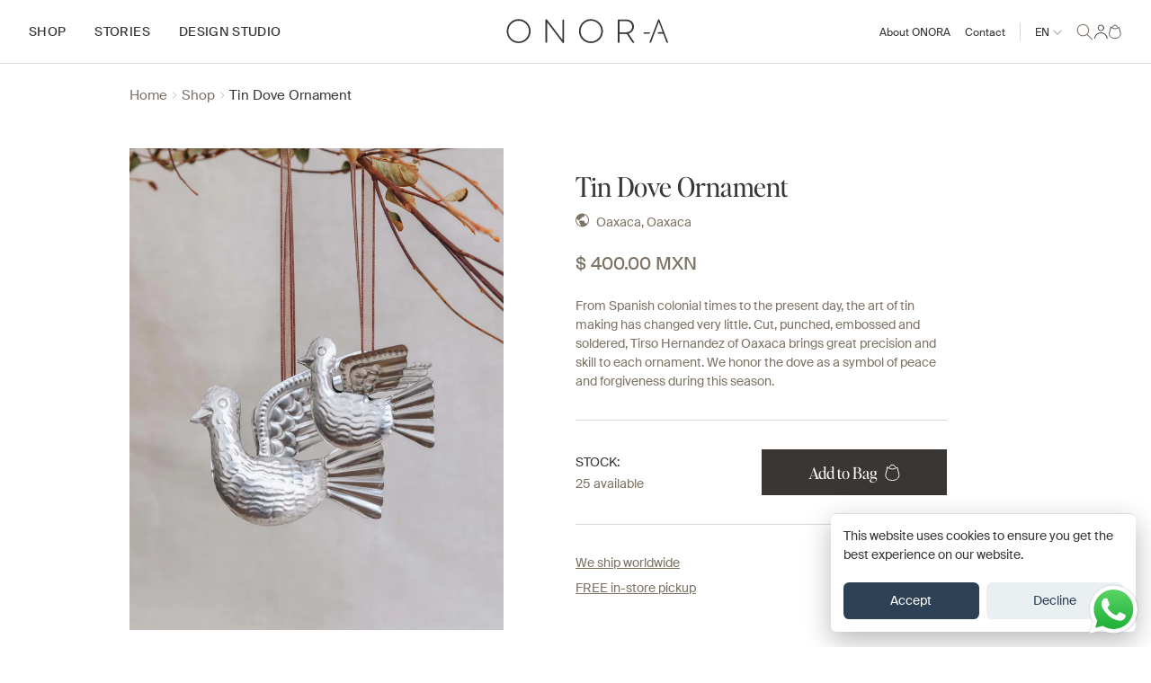

--- FILE ---
content_type: text/html; charset=utf-8
request_url: https://onoracasa.com/en/products/esfera-paloma-tirso
body_size: 55793
content:
<!doctype html>
<html class="no-js" lang="en">
  <head>
    <meta charset="utf-8">
    <meta http-equiv="X-UA-Compatible" content="IE=edge">
    <meta name="viewport" content="width=device-width,initial-scale=1">
    <meta name="theme-color" content="">
    <link rel="canonical" href="https://onoracasa.com/en/products/esfera-paloma-tirso">
    <link rel="preconnect" href="https://cdn.shopify.com" crossorigin><link rel="icon" type="image/png" href="//onoracasa.com/cdn/shop/files/favicon.png?crop=center&height=32&v=1690575339&width=32"><title>
      Tin Dove Ornament
 &ndash; ONORA</title>

    
      <meta name="description" content="From Spanish colonial times to the present day, the art of tin making has changed very little. Cut, punched, embossed and soldered, Tirso Hernandez of Oaxaca brings great precision and skill to each ornament. We honor the dove as a symbol of peace and forgiveness during this season.">
    

    

<meta property="og:site_name" content="ONORA">
<meta property="og:url" content="https://onoracasa.com/en/products/esfera-paloma-tirso">
<meta property="og:title" content="Tin Dove Ornament">
<meta property="og:type" content="product">
<meta property="og:description" content="From Spanish colonial times to the present day, the art of tin making has changed very little. Cut, punched, embossed and soldered, Tirso Hernandez of Oaxaca brings great precision and skill to each ornament. We honor the dove as a symbol of peace and forgiveness during this season."><meta property="og:image" content="http://onoracasa.com/cdn/shop/files/5befee74522e4daa9aa075f9fb47fc78_31102023095953.jpg?v=1763834169">
  <meta property="og:image:secure_url" content="https://onoracasa.com/cdn/shop/files/5befee74522e4daa9aa075f9fb47fc78_31102023095953.jpg?v=1763834169">
  <meta property="og:image:width" content="1350">
  <meta property="og:image:height" content="1740"><meta property="og:price:amount" content="340.00">
  <meta property="og:price:currency" content="MXN"><meta name="twitter:card" content="summary_large_image">
<meta name="twitter:title" content="Tin Dove Ornament">
<meta name="twitter:description" content="From Spanish colonial times to the present day, the art of tin making has changed very little. Cut, punched, embossed and soldered, Tirso Hernandez of Oaxaca brings great precision and skill to each ornament. We honor the dove as a symbol of peace and forgiveness during this season.">


    <script src="//onoracasa.com/cdn/shop/t/10/assets/constants.js?v=165488195745554878101708717455" defer="defer"></script>
    <script src="//onoracasa.com/cdn/shop/t/10/assets/pubsub.js?v=170167569271861111708717455" defer="defer"></script>
    <script src="//onoracasa.com/cdn/shop/t/10/assets/global.js?v=51123949855844063041708717455" defer="defer"></script>
    <script src="//onoracasa.com/cdn/shop/t/10/assets/app.min.js?v=76808680338937430541708717455" defer="defer"></script>
    <script src="//onoracasa.com/cdn/shop/t/10/assets/prismicvue.js?v=25904253747135790841712334309" defer="defer"></script>
    <link href="https://api.mapbox.com/mapbox-gl-js/v2.10.0/mapbox-gl.css" rel="stylesheet">
    <script src="https://api.mapbox.com/mapbox-gl-js/v2.10.0/mapbox-gl.js" defer="defer></script>
    <script src="https://static.cdn.prismic.io/prismic.js?new=true&repo=onora" async defer></script>
    
    <!-- Google tag (gtag.js) -->
    <script async src="https://www.googletagmanager.com/gtag/js?id=G-B0FQKF4PYX"> </script>
    <script>
      window.dataLayer = window.dataLayer || [];
      function gtag() {
        dataLayer.push(arguments);
      }
      gtag('js', new Date());
      gtag('config', 'G-B0FQKF4PYX');
    </script>

    <script>window.performance && window.performance.mark && window.performance.mark('shopify.content_for_header.start');</script><meta name="facebook-domain-verification" content="5vi7sav43bejfaiifivowh5hp7eico">
<meta name="google-site-verification" content="xxwoNoqAtKwI_wXvyTlB7V-XeWKv6s49buEE8wNipe8">
<meta id="shopify-digital-wallet" name="shopify-digital-wallet" content="/73320235308/digital_wallets/dialog">
<meta name="shopify-checkout-api-token" content="d0b545c32097a3f8cb6708d0da040970">
<meta id="in-context-paypal-metadata" data-shop-id="73320235308" data-venmo-supported="false" data-environment="production" data-locale="en_US" data-paypal-v4="true" data-currency="MXN">
<link rel="alternate" hreflang="x-default" href="https://onoracasa.com/products/esfera-paloma-tirso">
<link rel="alternate" hreflang="es" href="https://onoracasa.com/products/esfera-paloma-tirso">
<link rel="alternate" hreflang="en" href="https://onoracasa.com/en/products/esfera-paloma-tirso">
<link rel="alternate" type="application/json+oembed" href="https://onoracasa.com/en/products/esfera-paloma-tirso.oembed">
<script async="async" src="/checkouts/internal/preloads.js?locale=en-MX"></script>
<link rel="preconnect" href="https://shop.app" crossorigin="anonymous">
<script async="async" src="https://shop.app/checkouts/internal/preloads.js?locale=en-MX&shop_id=73320235308" crossorigin="anonymous"></script>
<script id="apple-pay-shop-capabilities" type="application/json">{"shopId":73320235308,"countryCode":"MX","currencyCode":"MXN","merchantCapabilities":["supports3DS"],"merchantId":"gid:\/\/shopify\/Shop\/73320235308","merchantName":"ONORA","requiredBillingContactFields":["postalAddress","email"],"requiredShippingContactFields":["postalAddress","email"],"shippingType":"shipping","supportedNetworks":["visa","masterCard","amex"],"total":{"type":"pending","label":"ONORA","amount":"1.00"},"shopifyPaymentsEnabled":true,"supportsSubscriptions":true}</script>
<script id="shopify-features" type="application/json">{"accessToken":"d0b545c32097a3f8cb6708d0da040970","betas":["rich-media-storefront-analytics"],"domain":"onoracasa.com","predictiveSearch":true,"shopId":73320235308,"locale":"en"}</script>
<script>var Shopify = Shopify || {};
Shopify.shop = "onoracasamx.myshopify.com";
Shopify.locale = "en";
Shopify.currency = {"active":"MXN","rate":"1.0"};
Shopify.country = "MX";
Shopify.theme = {"name":"Dawn","id":165932499244,"schema_name":"Dawn","schema_version":"8.0.0","theme_store_id":887,"role":"main"};
Shopify.theme.handle = "null";
Shopify.theme.style = {"id":null,"handle":null};
Shopify.cdnHost = "onoracasa.com/cdn";
Shopify.routes = Shopify.routes || {};
Shopify.routes.root = "/en/";</script>
<script type="module">!function(o){(o.Shopify=o.Shopify||{}).modules=!0}(window);</script>
<script>!function(o){function n(){var o=[];function n(){o.push(Array.prototype.slice.apply(arguments))}return n.q=o,n}var t=o.Shopify=o.Shopify||{};t.loadFeatures=n(),t.autoloadFeatures=n()}(window);</script>
<script>
  window.ShopifyPay = window.ShopifyPay || {};
  window.ShopifyPay.apiHost = "shop.app\/pay";
  window.ShopifyPay.redirectState = null;
</script>
<script id="shop-js-analytics" type="application/json">{"pageType":"product"}</script>
<script defer="defer" async type="module" src="//onoracasa.com/cdn/shopifycloud/shop-js/modules/v2/client.init-shop-cart-sync_C5BV16lS.en.esm.js"></script>
<script defer="defer" async type="module" src="//onoracasa.com/cdn/shopifycloud/shop-js/modules/v2/chunk.common_CygWptCX.esm.js"></script>
<script type="module">
  await import("//onoracasa.com/cdn/shopifycloud/shop-js/modules/v2/client.init-shop-cart-sync_C5BV16lS.en.esm.js");
await import("//onoracasa.com/cdn/shopifycloud/shop-js/modules/v2/chunk.common_CygWptCX.esm.js");

  window.Shopify.SignInWithShop?.initShopCartSync?.({"fedCMEnabled":true,"windoidEnabled":true});

</script>
<script>
  window.Shopify = window.Shopify || {};
  if (!window.Shopify.featureAssets) window.Shopify.featureAssets = {};
  window.Shopify.featureAssets['shop-js'] = {"shop-cart-sync":["modules/v2/client.shop-cart-sync_ZFArdW7E.en.esm.js","modules/v2/chunk.common_CygWptCX.esm.js"],"init-fed-cm":["modules/v2/client.init-fed-cm_CmiC4vf6.en.esm.js","modules/v2/chunk.common_CygWptCX.esm.js"],"shop-button":["modules/v2/client.shop-button_tlx5R9nI.en.esm.js","modules/v2/chunk.common_CygWptCX.esm.js"],"shop-cash-offers":["modules/v2/client.shop-cash-offers_DOA2yAJr.en.esm.js","modules/v2/chunk.common_CygWptCX.esm.js","modules/v2/chunk.modal_D71HUcav.esm.js"],"init-windoid":["modules/v2/client.init-windoid_sURxWdc1.en.esm.js","modules/v2/chunk.common_CygWptCX.esm.js"],"shop-toast-manager":["modules/v2/client.shop-toast-manager_ClPi3nE9.en.esm.js","modules/v2/chunk.common_CygWptCX.esm.js"],"init-shop-email-lookup-coordinator":["modules/v2/client.init-shop-email-lookup-coordinator_B8hsDcYM.en.esm.js","modules/v2/chunk.common_CygWptCX.esm.js"],"init-shop-cart-sync":["modules/v2/client.init-shop-cart-sync_C5BV16lS.en.esm.js","modules/v2/chunk.common_CygWptCX.esm.js"],"avatar":["modules/v2/client.avatar_BTnouDA3.en.esm.js"],"pay-button":["modules/v2/client.pay-button_FdsNuTd3.en.esm.js","modules/v2/chunk.common_CygWptCX.esm.js"],"init-customer-accounts":["modules/v2/client.init-customer-accounts_DxDtT_ad.en.esm.js","modules/v2/client.shop-login-button_C5VAVYt1.en.esm.js","modules/v2/chunk.common_CygWptCX.esm.js","modules/v2/chunk.modal_D71HUcav.esm.js"],"init-shop-for-new-customer-accounts":["modules/v2/client.init-shop-for-new-customer-accounts_ChsxoAhi.en.esm.js","modules/v2/client.shop-login-button_C5VAVYt1.en.esm.js","modules/v2/chunk.common_CygWptCX.esm.js","modules/v2/chunk.modal_D71HUcav.esm.js"],"shop-login-button":["modules/v2/client.shop-login-button_C5VAVYt1.en.esm.js","modules/v2/chunk.common_CygWptCX.esm.js","modules/v2/chunk.modal_D71HUcav.esm.js"],"init-customer-accounts-sign-up":["modules/v2/client.init-customer-accounts-sign-up_CPSyQ0Tj.en.esm.js","modules/v2/client.shop-login-button_C5VAVYt1.en.esm.js","modules/v2/chunk.common_CygWptCX.esm.js","modules/v2/chunk.modal_D71HUcav.esm.js"],"shop-follow-button":["modules/v2/client.shop-follow-button_Cva4Ekp9.en.esm.js","modules/v2/chunk.common_CygWptCX.esm.js","modules/v2/chunk.modal_D71HUcav.esm.js"],"checkout-modal":["modules/v2/client.checkout-modal_BPM8l0SH.en.esm.js","modules/v2/chunk.common_CygWptCX.esm.js","modules/v2/chunk.modal_D71HUcav.esm.js"],"lead-capture":["modules/v2/client.lead-capture_Bi8yE_yS.en.esm.js","modules/v2/chunk.common_CygWptCX.esm.js","modules/v2/chunk.modal_D71HUcav.esm.js"],"shop-login":["modules/v2/client.shop-login_D6lNrXab.en.esm.js","modules/v2/chunk.common_CygWptCX.esm.js","modules/v2/chunk.modal_D71HUcav.esm.js"],"payment-terms":["modules/v2/client.payment-terms_CZxnsJam.en.esm.js","modules/v2/chunk.common_CygWptCX.esm.js","modules/v2/chunk.modal_D71HUcav.esm.js"]};
</script>
<script>(function() {
  var isLoaded = false;
  function asyncLoad() {
    if (isLoaded) return;
    isLoaded = true;
    var urls = ["https:\/\/chimpstatic.com\/mcjs-connected\/js\/users\/0a70c5db06dad79f287a04bff\/44b7949cb06daf10f67af1fdd.js?shop=onoracasamx.myshopify.com","\/\/backinstock.useamp.com\/widget\/75800_1767159508.js?category=bis\u0026v=6\u0026shop=onoracasamx.myshopify.com"];
    for (var i = 0; i < urls.length; i++) {
      var s = document.createElement('script');
      s.type = 'text/javascript';
      s.async = true;
      s.src = urls[i];
      var x = document.getElementsByTagName('script')[0];
      x.parentNode.insertBefore(s, x);
    }
  };
  if(window.attachEvent) {
    window.attachEvent('onload', asyncLoad);
  } else {
    window.addEventListener('load', asyncLoad, false);
  }
})();</script>
<script id="__st">var __st={"a":73320235308,"offset":-21600,"reqid":"80950c7e-d7bf-4f77-b05f-f78637ff8571-1768673313","pageurl":"onoracasa.com\/en\/products\/esfera-paloma-tirso","u":"273b3e172468","p":"product","rtyp":"product","rid":8844814614828};</script>
<script>window.ShopifyPaypalV4VisibilityTracking = true;</script>
<script id="captcha-bootstrap">!function(){'use strict';const t='contact',e='account',n='new_comment',o=[[t,t],['blogs',n],['comments',n],[t,'customer']],c=[[e,'customer_login'],[e,'guest_login'],[e,'recover_customer_password'],[e,'create_customer']],r=t=>t.map((([t,e])=>`form[action*='/${t}']:not([data-nocaptcha='true']) input[name='form_type'][value='${e}']`)).join(','),a=t=>()=>t?[...document.querySelectorAll(t)].map((t=>t.form)):[];function s(){const t=[...o],e=r(t);return a(e)}const i='password',u='form_key',d=['recaptcha-v3-token','g-recaptcha-response','h-captcha-response',i],f=()=>{try{return window.sessionStorage}catch{return}},m='__shopify_v',_=t=>t.elements[u];function p(t,e,n=!1){try{const o=window.sessionStorage,c=JSON.parse(o.getItem(e)),{data:r}=function(t){const{data:e,action:n}=t;return t[m]||n?{data:e,action:n}:{data:t,action:n}}(c);for(const[e,n]of Object.entries(r))t.elements[e]&&(t.elements[e].value=n);n&&o.removeItem(e)}catch(o){console.error('form repopulation failed',{error:o})}}const l='form_type',E='cptcha';function T(t){t.dataset[E]=!0}const w=window,h=w.document,L='Shopify',v='ce_forms',y='captcha';let A=!1;((t,e)=>{const n=(g='f06e6c50-85a8-45c8-87d0-21a2b65856fe',I='https://cdn.shopify.com/shopifycloud/storefront-forms-hcaptcha/ce_storefront_forms_captcha_hcaptcha.v1.5.2.iife.js',D={infoText:'Protected by hCaptcha',privacyText:'Privacy',termsText:'Terms'},(t,e,n)=>{const o=w[L][v],c=o.bindForm;if(c)return c(t,g,e,D).then(n);var r;o.q.push([[t,g,e,D],n]),r=I,A||(h.body.append(Object.assign(h.createElement('script'),{id:'captcha-provider',async:!0,src:r})),A=!0)});var g,I,D;w[L]=w[L]||{},w[L][v]=w[L][v]||{},w[L][v].q=[],w[L][y]=w[L][y]||{},w[L][y].protect=function(t,e){n(t,void 0,e),T(t)},Object.freeze(w[L][y]),function(t,e,n,w,h,L){const[v,y,A,g]=function(t,e,n){const i=e?o:[],u=t?c:[],d=[...i,...u],f=r(d),m=r(i),_=r(d.filter((([t,e])=>n.includes(e))));return[a(f),a(m),a(_),s()]}(w,h,L),I=t=>{const e=t.target;return e instanceof HTMLFormElement?e:e&&e.form},D=t=>v().includes(t);t.addEventListener('submit',(t=>{const e=I(t);if(!e)return;const n=D(e)&&!e.dataset.hcaptchaBound&&!e.dataset.recaptchaBound,o=_(e),c=g().includes(e)&&(!o||!o.value);(n||c)&&t.preventDefault(),c&&!n&&(function(t){try{if(!f())return;!function(t){const e=f();if(!e)return;const n=_(t);if(!n)return;const o=n.value;o&&e.removeItem(o)}(t);const e=Array.from(Array(32),(()=>Math.random().toString(36)[2])).join('');!function(t,e){_(t)||t.append(Object.assign(document.createElement('input'),{type:'hidden',name:u})),t.elements[u].value=e}(t,e),function(t,e){const n=f();if(!n)return;const o=[...t.querySelectorAll(`input[type='${i}']`)].map((({name:t})=>t)),c=[...d,...o],r={};for(const[a,s]of new FormData(t).entries())c.includes(a)||(r[a]=s);n.setItem(e,JSON.stringify({[m]:1,action:t.action,data:r}))}(t,e)}catch(e){console.error('failed to persist form',e)}}(e),e.submit())}));const S=(t,e)=>{t&&!t.dataset[E]&&(n(t,e.some((e=>e===t))),T(t))};for(const o of['focusin','change'])t.addEventListener(o,(t=>{const e=I(t);D(e)&&S(e,y())}));const B=e.get('form_key'),M=e.get(l),P=B&&M;t.addEventListener('DOMContentLoaded',(()=>{const t=y();if(P)for(const e of t)e.elements[l].value===M&&p(e,B);[...new Set([...A(),...v().filter((t=>'true'===t.dataset.shopifyCaptcha))])].forEach((e=>S(e,t)))}))}(h,new URLSearchParams(w.location.search),n,t,e,['guest_login'])})(!0,!1)}();</script>
<script integrity="sha256-4kQ18oKyAcykRKYeNunJcIwy7WH5gtpwJnB7kiuLZ1E=" data-source-attribution="shopify.loadfeatures" defer="defer" src="//onoracasa.com/cdn/shopifycloud/storefront/assets/storefront/load_feature-a0a9edcb.js" crossorigin="anonymous"></script>
<script crossorigin="anonymous" defer="defer" src="//onoracasa.com/cdn/shopifycloud/storefront/assets/shopify_pay/storefront-65b4c6d7.js?v=20250812"></script>
<script data-source-attribution="shopify.dynamic_checkout.dynamic.init">var Shopify=Shopify||{};Shopify.PaymentButton=Shopify.PaymentButton||{isStorefrontPortableWallets:!0,init:function(){window.Shopify.PaymentButton.init=function(){};var t=document.createElement("script");t.src="https://onoracasa.com/cdn/shopifycloud/portable-wallets/latest/portable-wallets.en.js",t.type="module",document.head.appendChild(t)}};
</script>
<script data-source-attribution="shopify.dynamic_checkout.buyer_consent">
  function portableWalletsHideBuyerConsent(e){var t=document.getElementById("shopify-buyer-consent"),n=document.getElementById("shopify-subscription-policy-button");t&&n&&(t.classList.add("hidden"),t.setAttribute("aria-hidden","true"),n.removeEventListener("click",e))}function portableWalletsShowBuyerConsent(e){var t=document.getElementById("shopify-buyer-consent"),n=document.getElementById("shopify-subscription-policy-button");t&&n&&(t.classList.remove("hidden"),t.removeAttribute("aria-hidden"),n.addEventListener("click",e))}window.Shopify?.PaymentButton&&(window.Shopify.PaymentButton.hideBuyerConsent=portableWalletsHideBuyerConsent,window.Shopify.PaymentButton.showBuyerConsent=portableWalletsShowBuyerConsent);
</script>
<script data-source-attribution="shopify.dynamic_checkout.cart.bootstrap">document.addEventListener("DOMContentLoaded",(function(){function t(){return document.querySelector("shopify-accelerated-checkout-cart, shopify-accelerated-checkout")}if(t())Shopify.PaymentButton.init();else{new MutationObserver((function(e,n){t()&&(Shopify.PaymentButton.init(),n.disconnect())})).observe(document.body,{childList:!0,subtree:!0})}}));
</script>
<script id='scb4127' type='text/javascript' async='' src='https://onoracasa.com/cdn/shopifycloud/privacy-banner/storefront-banner.js'></script><link id="shopify-accelerated-checkout-styles" rel="stylesheet" media="screen" href="https://onoracasa.com/cdn/shopifycloud/portable-wallets/latest/accelerated-checkout-backwards-compat.css" crossorigin="anonymous">
<style id="shopify-accelerated-checkout-cart">
        #shopify-buyer-consent {
  margin-top: 1em;
  display: inline-block;
  width: 100%;
}

#shopify-buyer-consent.hidden {
  display: none;
}

#shopify-subscription-policy-button {
  background: none;
  border: none;
  padding: 0;
  text-decoration: underline;
  font-size: inherit;
  cursor: pointer;
}

#shopify-subscription-policy-button::before {
  box-shadow: none;
}

      </style>
<script id="sections-script" data-sections="header" defer="defer" src="//onoracasa.com/cdn/shop/t/10/compiled_assets/scripts.js?v=15896"></script>
<script>window.performance && window.performance.mark && window.performance.mark('shopify.content_for_header.end');</script>


    <style data-shopify>
      
      
      
      
      

      :root {
        --font-body-family: "system_ui", -apple-system, 'Segoe UI', Roboto, 'Helvetica Neue', 'Noto Sans', 'Liberation Sans', Arial, sans-serif, 'Apple Color Emoji', 'Segoe UI Emoji', 'Segoe UI Symbol', 'Noto Color Emoji';
        --font-body-style: normal;
        --font-body-weight: 400;
        --font-body-weight-bold: 700;

        --font-heading-family: "New York", Iowan Old Style, Apple Garamond, Baskerville, Times New Roman, Droid Serif, Times, Source Serif Pro, serif, Apple Color Emoji, Segoe UI Emoji, Segoe UI Symbol;
        --font-heading-style: normal;
        --font-heading-weight: 400;

        --font-body-scale: 1.0;
        --font-heading-scale: 1.0;

        --color-base-text: 57, 54, 52;
        --color-shadow: 57, 54, 52;
        --color-base-background-1: 255, 255, 255;
        --color-base-background-2: 246, 244, 241;
        --color-base-solid-button-labels: 57, 54, 52;
        --color-base-outline-button-labels: 57, 54, 52;
        --color-base-accent-1: 255, 255, 255;
        --color-base-accent-2: 62, 73, 129;
        --payment-terms-background-color: #ffffff;

        --gradient-base-background-1: #ffffff;
        --gradient-base-background-2: #f6f4f1;
        --gradient-base-accent-1: #ffffff;
        --gradient-base-accent-2: #3e4981;

        --media-padding: px;
        --media-border-opacity: 0.0;
        --media-border-width: 0px;
        --media-radius: 0px;
        --media-shadow-opacity: 0.0;
        --media-shadow-horizontal-offset: 0px;
        --media-shadow-vertical-offset: 0px;
        --media-shadow-blur-radius: 0px;
        --media-shadow-visible: 0;

        --page-width: 144rem;
        --page-width-margin: 0rem;

        --product-card-image-padding: 0.0rem;
        --product-card-corner-radius: 0.0rem;
        --product-card-text-alignment: left;
        --product-card-border-width: 0.0rem;
        --product-card-border-opacity: 0.0;
        --product-card-shadow-opacity: 0.0;
        --product-card-shadow-visible: 0;
        --product-card-shadow-horizontal-offset: 0.0rem;
        --product-card-shadow-vertical-offset: 0.0rem;
        --product-card-shadow-blur-radius: 0.0rem;

        --collection-card-image-padding: 0.0rem;
        --collection-card-corner-radius: 0.0rem;
        --collection-card-text-alignment: left;
        --collection-card-border-width: 0.0rem;
        --collection-card-border-opacity: 0.0;
        --collection-card-shadow-opacity: 0.0;
        --collection-card-shadow-visible: 0;
        --collection-card-shadow-horizontal-offset: 0.0rem;
        --collection-card-shadow-vertical-offset: 0.0rem;
        --collection-card-shadow-blur-radius: 0.0rem;

        --blog-card-image-padding: 0.0rem;
        --blog-card-corner-radius: 0.0rem;
        --blog-card-text-alignment: left;
        --blog-card-border-width: 0.0rem;
        --blog-card-border-opacity: 0.0;
        --blog-card-shadow-opacity: 0.0;
        --blog-card-shadow-visible: 0;
        --blog-card-shadow-horizontal-offset: 0.0rem;
        --blog-card-shadow-vertical-offset: 0.0rem;
        --blog-card-shadow-blur-radius: 0.0rem;

        --badge-corner-radius: 0.0rem;

        --popup-border-width: 0px;
        --popup-border-opacity: 0.0;
        --popup-corner-radius: 0px;
        --popup-shadow-opacity: 0.0;
        --popup-shadow-horizontal-offset: 0px;
        --popup-shadow-vertical-offset: 0px;
        --popup-shadow-blur-radius: 0px;

        --drawer-border-width: 0px;
        --drawer-border-opacity: 0.0;
        --drawer-shadow-opacity: 0.0;
        --drawer-shadow-horizontal-offset: 0px;
        --drawer-shadow-vertical-offset: 0px;
        --drawer-shadow-blur-radius: 0px;

        --spacing-sections-desktop: 0px;
        --spacing-sections-mobile: 0px;

        --grid-desktop-vertical-spacing: 12px;
        --grid-desktop-horizontal-spacing: 12px;
        --grid-mobile-vertical-spacing: 6px;
        --grid-mobile-horizontal-spacing: 6px;

        --text-boxes-border-opacity: 0.0;
        --text-boxes-border-width: 0px;
        --text-boxes-radius: 0px;
        --text-boxes-shadow-opacity: 0.0;
        --text-boxes-shadow-visible: 0;
        --text-boxes-shadow-horizontal-offset: 0px;
        --text-boxes-shadow-vertical-offset: 0px;
        --text-boxes-shadow-blur-radius: 0px;

        --buttons-radius: 0px;
        --buttons-radius-outset: 0px;
        --buttons-border-width: 0px;
        --buttons-border-opacity: 0.0;
        --buttons-shadow-opacity: 0.0;
        --buttons-shadow-visible: 0;
        --buttons-shadow-horizontal-offset: 0px;
        --buttons-shadow-vertical-offset: 0px;
        --buttons-shadow-blur-radius: 0px;
        --buttons-border-offset: 0px;

        --inputs-radius: 0px;
        --inputs-border-width: 1px;
        --inputs-border-opacity: 1.0;
        --inputs-shadow-opacity: 0.0;
        --inputs-shadow-horizontal-offset: 0px;
        --inputs-margin-offset: 0px;
        --inputs-shadow-vertical-offset: 0px;
        --inputs-shadow-blur-radius: 0px;
        --inputs-radius-outset: 0px;

        --variant-pills-radius: 0px;
        --variant-pills-border-width: 0px;
        --variant-pills-border-opacity: 0.0;
        --variant-pills-shadow-opacity: 0.0;
        --variant-pills-shadow-horizontal-offset: 0px;
        --variant-pills-shadow-vertical-offset: 0px;
        --variant-pills-shadow-blur-radius: 0px;
      }

      *,
      *::before,
      *::after {
        box-sizing: inherit;
      }

      html {
        box-sizing: border-box;
        font-size: 16px;
        height: 100%;
      }

      body {
        margin: 0;
        font-size: 1rem;
        line-height: calc(1 + 0.8 / var(--font-body-scale));
        font-family: var(--font-body-family);
        font-style: var(--font-body-style);
        font-weight: var(--font-body-weight);
      }

      @media screen and (min-width: 750px) {
        body {
          font-size: 1rem;
        }
      }
    </style>

    <link href="//onoracasa.com/cdn/shop/t/10/assets/base.css?v=10815106905978441801708717455" rel="stylesheet" type="text/css" media="all" />
    <link href="//onoracasa.com/cdn/shop/t/10/assets/app.css?v=89081496599725503701712334452" rel="stylesheet" type="text/css" media="all" />
    <link href="//onoracasa.com/cdn/shop/t/10/assets/prismicvue.css?v=54596294392667360851712334330" rel="stylesheet" type="text/css" media="all" />
<script>document.documentElement.className = document.documentElement.className.replace('no-js', 'js');
    if (Shopify.designMode) {
      document.documentElement.classList.add('shopify-design-mode');
    }
    </script>

    <script> 
      var variantStock = {};
    </script>

  

<!-- BEGIN app block: shopify://apps/pagefly-page-builder/blocks/app-embed/83e179f7-59a0-4589-8c66-c0dddf959200 -->

<!-- BEGIN app snippet: pagefly-cro-ab-testing-main -->







<script>
  ;(function () {
    const url = new URL(window.location)
    const viewParam = url.searchParams.get('view')
    if (viewParam && viewParam.includes('variant-pf-')) {
      url.searchParams.set('pf_v', viewParam)
      url.searchParams.delete('view')
      window.history.replaceState({}, '', url)
    }
  })()
</script>



<script type='module'>
  
  window.PAGEFLY_CRO = window.PAGEFLY_CRO || {}

  window.PAGEFLY_CRO['data_debug'] = {
    original_template_suffix: "all_products",
    allow_ab_test: false,
    ab_test_start_time: 0,
    ab_test_end_time: 0,
    today_date_time: 1768673313000,
  }
  window.PAGEFLY_CRO['GA4'] = { enabled: false}
</script>

<!-- END app snippet -->








  <script src='https://cdn.shopify.com/extensions/019bb4f9-aed6-78a3-be91-e9d44663e6bf/pagefly-page-builder-215/assets/pagefly-helper.js' defer='defer'></script>

  <script src='https://cdn.shopify.com/extensions/019bb4f9-aed6-78a3-be91-e9d44663e6bf/pagefly-page-builder-215/assets/pagefly-general-helper.js' defer='defer'></script>

  <script src='https://cdn.shopify.com/extensions/019bb4f9-aed6-78a3-be91-e9d44663e6bf/pagefly-page-builder-215/assets/pagefly-snap-slider.js' defer='defer'></script>

  <script src='https://cdn.shopify.com/extensions/019bb4f9-aed6-78a3-be91-e9d44663e6bf/pagefly-page-builder-215/assets/pagefly-slideshow-v3.js' defer='defer'></script>

  <script src='https://cdn.shopify.com/extensions/019bb4f9-aed6-78a3-be91-e9d44663e6bf/pagefly-page-builder-215/assets/pagefly-slideshow-v4.js' defer='defer'></script>

  <script src='https://cdn.shopify.com/extensions/019bb4f9-aed6-78a3-be91-e9d44663e6bf/pagefly-page-builder-215/assets/pagefly-glider.js' defer='defer'></script>

  <script src='https://cdn.shopify.com/extensions/019bb4f9-aed6-78a3-be91-e9d44663e6bf/pagefly-page-builder-215/assets/pagefly-slideshow-v1-v2.js' defer='defer'></script>

  <script src='https://cdn.shopify.com/extensions/019bb4f9-aed6-78a3-be91-e9d44663e6bf/pagefly-page-builder-215/assets/pagefly-product-media.js' defer='defer'></script>

  <script src='https://cdn.shopify.com/extensions/019bb4f9-aed6-78a3-be91-e9d44663e6bf/pagefly-page-builder-215/assets/pagefly-product.js' defer='defer'></script>


<script id='pagefly-helper-data' type='application/json'>
  {
    "page_optimization": {
      "assets_prefetching": false
    },
    "elements_asset_mapper": {
      "Accordion": "https://cdn.shopify.com/extensions/019bb4f9-aed6-78a3-be91-e9d44663e6bf/pagefly-page-builder-215/assets/pagefly-accordion.js",
      "Accordion3": "https://cdn.shopify.com/extensions/019bb4f9-aed6-78a3-be91-e9d44663e6bf/pagefly-page-builder-215/assets/pagefly-accordion3.js",
      "CountDown": "https://cdn.shopify.com/extensions/019bb4f9-aed6-78a3-be91-e9d44663e6bf/pagefly-page-builder-215/assets/pagefly-countdown.js",
      "GMap1": "https://cdn.shopify.com/extensions/019bb4f9-aed6-78a3-be91-e9d44663e6bf/pagefly-page-builder-215/assets/pagefly-gmap.js",
      "GMap2": "https://cdn.shopify.com/extensions/019bb4f9-aed6-78a3-be91-e9d44663e6bf/pagefly-page-builder-215/assets/pagefly-gmap.js",
      "GMapBasicV2": "https://cdn.shopify.com/extensions/019bb4f9-aed6-78a3-be91-e9d44663e6bf/pagefly-page-builder-215/assets/pagefly-gmap.js",
      "GMapAdvancedV2": "https://cdn.shopify.com/extensions/019bb4f9-aed6-78a3-be91-e9d44663e6bf/pagefly-page-builder-215/assets/pagefly-gmap.js",
      "HTML.Video": "https://cdn.shopify.com/extensions/019bb4f9-aed6-78a3-be91-e9d44663e6bf/pagefly-page-builder-215/assets/pagefly-htmlvideo.js",
      "HTML.Video2": "https://cdn.shopify.com/extensions/019bb4f9-aed6-78a3-be91-e9d44663e6bf/pagefly-page-builder-215/assets/pagefly-htmlvideo2.js",
      "HTML.Video3": "https://cdn.shopify.com/extensions/019bb4f9-aed6-78a3-be91-e9d44663e6bf/pagefly-page-builder-215/assets/pagefly-htmlvideo2.js",
      "BackgroundVideo": "https://cdn.shopify.com/extensions/019bb4f9-aed6-78a3-be91-e9d44663e6bf/pagefly-page-builder-215/assets/pagefly-htmlvideo2.js",
      "Instagram": "https://cdn.shopify.com/extensions/019bb4f9-aed6-78a3-be91-e9d44663e6bf/pagefly-page-builder-215/assets/pagefly-instagram.js",
      "Instagram2": "https://cdn.shopify.com/extensions/019bb4f9-aed6-78a3-be91-e9d44663e6bf/pagefly-page-builder-215/assets/pagefly-instagram.js",
      "Insta3": "https://cdn.shopify.com/extensions/019bb4f9-aed6-78a3-be91-e9d44663e6bf/pagefly-page-builder-215/assets/pagefly-instagram3.js",
      "Tabs": "https://cdn.shopify.com/extensions/019bb4f9-aed6-78a3-be91-e9d44663e6bf/pagefly-page-builder-215/assets/pagefly-tab.js",
      "Tabs3": "https://cdn.shopify.com/extensions/019bb4f9-aed6-78a3-be91-e9d44663e6bf/pagefly-page-builder-215/assets/pagefly-tab3.js",
      "ProductBox": "https://cdn.shopify.com/extensions/019bb4f9-aed6-78a3-be91-e9d44663e6bf/pagefly-page-builder-215/assets/pagefly-cart.js",
      "FBPageBox2": "https://cdn.shopify.com/extensions/019bb4f9-aed6-78a3-be91-e9d44663e6bf/pagefly-page-builder-215/assets/pagefly-facebook.js",
      "FBLikeButton2": "https://cdn.shopify.com/extensions/019bb4f9-aed6-78a3-be91-e9d44663e6bf/pagefly-page-builder-215/assets/pagefly-facebook.js",
      "TwitterFeed2": "https://cdn.shopify.com/extensions/019bb4f9-aed6-78a3-be91-e9d44663e6bf/pagefly-page-builder-215/assets/pagefly-twitter.js",
      "Paragraph4": "https://cdn.shopify.com/extensions/019bb4f9-aed6-78a3-be91-e9d44663e6bf/pagefly-page-builder-215/assets/pagefly-paragraph4.js",

      "AliReviews": "https://cdn.shopify.com/extensions/019bb4f9-aed6-78a3-be91-e9d44663e6bf/pagefly-page-builder-215/assets/pagefly-3rd-elements.js",
      "BackInStock": "https://cdn.shopify.com/extensions/019bb4f9-aed6-78a3-be91-e9d44663e6bf/pagefly-page-builder-215/assets/pagefly-3rd-elements.js",
      "GloboBackInStock": "https://cdn.shopify.com/extensions/019bb4f9-aed6-78a3-be91-e9d44663e6bf/pagefly-page-builder-215/assets/pagefly-3rd-elements.js",
      "GrowaveWishlist": "https://cdn.shopify.com/extensions/019bb4f9-aed6-78a3-be91-e9d44663e6bf/pagefly-page-builder-215/assets/pagefly-3rd-elements.js",
      "InfiniteOptionsShopPad": "https://cdn.shopify.com/extensions/019bb4f9-aed6-78a3-be91-e9d44663e6bf/pagefly-page-builder-215/assets/pagefly-3rd-elements.js",
      "InkybayProductPersonalizer": "https://cdn.shopify.com/extensions/019bb4f9-aed6-78a3-be91-e9d44663e6bf/pagefly-page-builder-215/assets/pagefly-3rd-elements.js",
      "LimeSpot": "https://cdn.shopify.com/extensions/019bb4f9-aed6-78a3-be91-e9d44663e6bf/pagefly-page-builder-215/assets/pagefly-3rd-elements.js",
      "Loox": "https://cdn.shopify.com/extensions/019bb4f9-aed6-78a3-be91-e9d44663e6bf/pagefly-page-builder-215/assets/pagefly-3rd-elements.js",
      "Opinew": "https://cdn.shopify.com/extensions/019bb4f9-aed6-78a3-be91-e9d44663e6bf/pagefly-page-builder-215/assets/pagefly-3rd-elements.js",
      "Powr": "https://cdn.shopify.com/extensions/019bb4f9-aed6-78a3-be91-e9d44663e6bf/pagefly-page-builder-215/assets/pagefly-3rd-elements.js",
      "ProductReviews": "https://cdn.shopify.com/extensions/019bb4f9-aed6-78a3-be91-e9d44663e6bf/pagefly-page-builder-215/assets/pagefly-3rd-elements.js",
      "PushOwl": "https://cdn.shopify.com/extensions/019bb4f9-aed6-78a3-be91-e9d44663e6bf/pagefly-page-builder-215/assets/pagefly-3rd-elements.js",
      "ReCharge": "https://cdn.shopify.com/extensions/019bb4f9-aed6-78a3-be91-e9d44663e6bf/pagefly-page-builder-215/assets/pagefly-3rd-elements.js",
      "Rivyo": "https://cdn.shopify.com/extensions/019bb4f9-aed6-78a3-be91-e9d44663e6bf/pagefly-page-builder-215/assets/pagefly-3rd-elements.js",
      "TrackingMore": "https://cdn.shopify.com/extensions/019bb4f9-aed6-78a3-be91-e9d44663e6bf/pagefly-page-builder-215/assets/pagefly-3rd-elements.js",
      "Vitals": "https://cdn.shopify.com/extensions/019bb4f9-aed6-78a3-be91-e9d44663e6bf/pagefly-page-builder-215/assets/pagefly-3rd-elements.js",
      "Wiser": "https://cdn.shopify.com/extensions/019bb4f9-aed6-78a3-be91-e9d44663e6bf/pagefly-page-builder-215/assets/pagefly-3rd-elements.js"
    },
    "custom_elements_mapper": {
      "pf-click-action-element": "https://cdn.shopify.com/extensions/019bb4f9-aed6-78a3-be91-e9d44663e6bf/pagefly-page-builder-215/assets/pagefly-click-action-element.js",
      "pf-dialog-element": "https://cdn.shopify.com/extensions/019bb4f9-aed6-78a3-be91-e9d44663e6bf/pagefly-page-builder-215/assets/pagefly-dialog-element.js"
    }
  }
</script>


<!-- END app block --><!-- BEGIN app block: shopify://apps/beast-currency-converter/blocks/doubly/267afa86-a419-4d5b-a61b-556038e7294d -->


	<script>
		var DoublyGlobalCurrency, catchXHR = true, bccAppVersion = 1;
       	var DoublyGlobal = {
			theme : 'no_theme',
			spanClass : 'money',
			cookieName : '_g1697796153',
			ratesUrl :  'https://init.grizzlyapps.com/9e32c84f0db4f7b1eb40c32bdb0bdea9',
			geoUrl : 'https://currency.grizzlyapps.com/83d400c612f9a099fab8f76dcab73a48',
			shopCurrency : 'MXN',
            allowedCurrencies : '["MXN","USD","EUR"]',
			countriesJSON : '{"0c9fbda2f60ec2898217462c14a8ca28":"AFN","77825ffc7ed510e4219e27367f50f427":"ALL","25a2b91d530da6d79800c24bec689d61":"USD","6916af863143143036e271f9117caadc":"DZD","36d215ec8ce6c5a767e678b13f50862b":"USD","fb911160ef95c46fb368ef2eff5570c0":"EUR","b3476dae9aa570b88a30abf70a978252":"AOA","0dcfbae12c14fe30dc542b8206e459bd":"XCD","78da38f7ae93bc36b6bd59ca89a8429e":"AZN","00bad30068c0f10b3b77506da947caa2":"ARS","ae7f19edb7b436fcaf57a36430c3d3b0":"AUD","33d5bb379aebcde4d167f033df2d382e":"EUR","9edd33fbd532c66cacf94af4db21dab7":"BSD","925c1d014fbf174114bb903bf2c7bac5":"BHD","7728cea5bac9cde9907b1085712ed9f2":"BDT","749b2ebf8d945c6cf6c5f048c72aaa2a":"AMD","51a5c332372cd72420a791368eece6f8":"BBD","a19904ce7ba5c44cb4d91748288eefe1":"EUR","35e59d62315172a2d1d54dc0dab770e2":"BMD","90719543ee7853da54814bea0989487b":"BTN","a64e8989e48fe1e7d05d23f4e8e9780c":"BOB","12a516dd73e5e53bd31569e4fcc041e6":"BAM","aedbb109003adaf6af69128c4e83cbe2":"BWP","10cfd19a20aae97470c9fbec788b71d6":"NOK","6b1966f4af75004e954a0de3c7fe7c1b":"BRL","a8958ab7798f4aef591661273c373f08":"BZD","950722fea3174745d7dfa0458b3cf71b":"USD","af5b357afe354e75e320a29e2b045978":"SBD","b53c1f894f02b24dcda710f846b6f0b3":"USD","1eb8a653b84f6acca0219cc54beac35f":"BND","181b4e020d6109051fc88ee13fb045ca":"BGN","3024a0f4e34ca7dc9ee76ebd3c519a83":"MMK","b69c9b470097833122f215cf0fa67382":"BIF","df9ace98f7da2dab53a04a99cf75a3de":"BYN","8d516a5655bcd1dd017b946ca6eed9d6":"KHR","1ea38124b279c2416df6b493978da030":"XAF","132df582bdd725b956df4dfe33711f28":"CAD","7322579988573acf8fd138830bc5e884":"CVE","51bc3879ab2a3f057693cb9ec6e45c94":"KYD","3a3cea975adfe6240593cd1e5388120d":"XAF","7bbd9b6a782e6e1e6a117129051aac32":"LKR","60b136c7758c1178ce48c292d65851e5":"XAF","c3c3ac331bcee531802bc9c1712f5c54":"CLP","92035c0407d62963eda165cda28d6114":"CNY","2bd18f873de9138c69de623ee7f04af9":"TWD","6810126b0ee4236a21f0ac1c4fdb6764":"AUD","bcf6ce5201899723a0a06792c6caeed3":"AUD","5a43428b67ab8a57bfbe1088c4b7f42f":"COP","f2b2534365ee9f71fbed5e2afcdca50a":"KMF","f773a4708bf9adfefd6298f12b062124":"EUR","f8ec5d9332715db4eb25a5347286e599":"XAF","92150c6fdab610675a24978b4cfbf368":"CDF","96b30a27a1720ddf1b08cc915d36acab":"NZD","7a7f88e4952e63bfcd9635168264fe45":"CRC","67a7fa7c3712d0f7a9dc50853047e144":"HRK","93d5e4bf2d22ead33ca93c5214b54463":"CUP","fa68eef805d5b746aadfc57d13dda9a9":"EUR","a8c576d30a24ac83a47745f71143946b":"CZK","2b08e971cdcf7ef71b19dc31bc06b34b":"XOF","05604cf68845e754896337a8f344e8fc":"DKK","6a7b45431588328067bcdea71dff5b2a":"XCD","1454a2d0108781f78149c88fc8f36d7b":"DOP","636307c6fe4c4b5f7f8c5d30fd69bd65":"USD","cbe09632afa1023daf096d3c95eb652e":"SVC","d30229b54be75d9af0c2e367659a444d":"XAF","3a17356976367ffbf3dd2cee9d9ebad1":"ETB","b263a08ae41abd42665413977d57598f":"ERN","1d1ad6b40e3d3a78667c18e8f9bcbd31":"EUR","037e3819826f61b753b5f5522720668b":"DKK","e27ad3455ba99e93fcca2d6002a07a96":"FKP","48bbd3a2d035cbaf0147d48d70177188":"GBP","a028125f469669a7318f1177d01951c7":"FJD","e23547145863c2b35236b8e0aed3a1ca":"EUR","20fffcb7953b3a667d99abc2ab8fa599":"EUR","df165264a8ef4d00ff49622f4bdbba44":"EUR","88754724b0746ba01695521f0b7bd554":"EUR","c0deda8719b6bb588d2affcdda0b55c9":"XPF","4b99e0aa7795a20b86ea71bb517e3c1f":"EUR","f622b9c2c0cbbc0ca896148c9c92d897":"DJF","8497791e5f8c69a8f6b5ac7b40407442":"XAF","5479ec9596d2508d9f10a91e35e624a5":"GEL","599a0c6d00669d5a18a073e813ad25c1":"GMD","2a3d1dea32681c822faadda2c7bedc93":"ILS","244b30c0daca97ac92f8dc4d7196a979":"EUR","7e23e62798f68cfe69f385cfc5d24bc2":"GHS","b6564c7e17cce6b08e8c28e9967777cf":"GIP","34bcc718cc321ae168c1f9fc4675d6db":"AUD","eadfe4ad5bf03256d8945fd987b9af1d":"EUR","ac960308358e08e9e02979c2f73640a1":"DKK","4e4fa68feb9fe6e476e4fc4c2b0c29cd":"XCD","9d94ac33984c098a1990dfab46d247ff":"EUR","092b02a88419e23d1756a310d95fdfd0":"USD","b204130dc52fe1ffb1fbcbd9ed9648db":"GTQ","372cb8311b845822dc0f94eef709b010":"GNF","57e542cde098aeba6a4cde0f240030ed":"GYD","6896dc1edf7162438bd6d2e24e81adc8":"HTG","efed88903dcd2f2f97398926dc5ea002":"AUD","f3c832d9f2faa0f2f2d6d8c73af455ca":"EUR","0de5a270cc68ef2a3a302d34e367752c":"HNL","ed0cea31460c29d419378320b9ba2add":"HKD","3566563af041eb64212d8e65c749fb85":"HUF","079927f1a99088814d8bc6a55445016f":"ISK","6401e1998d7987f15b52a3581165ff73":"INR","3c4dd418d1e359368054a5f1f9c9b049":"IDR","b65512eda9d25418e41fccdf473d5579":"IRR","807dba887c5c6e25089c209e0135b7be":"IQD","5b3d9c4d15449457901391acd80adbb1":"EUR","41e21e8c34d6aa3da5b718cf4231390d":"ILS","0dab797ef2bac38eacc418c9f8e15378":"EUR","8966da5d224a004f4cb84804a5f6c688":"XOF","5afe1f34ddec8ef4efc0d0a870cddd61":"JMD","bd9b17731f33daee1dcc16697cdd0cf2":"JPY","d5e688005a94a3e4757619a99f369013":"KZT","80205369a97c21e5b252abfa282346ed":"JOD","3edf06f0c8964eac1c6726937f7f352b":"KES","299afb61e687060e5e66bee8b29799f5":"KPW","04b22e7a99e35a4e6f6514b57cc97ae9":"KRW","0adfee7e28312e24433bcefe25145bce":"KWD","73b4c50df66f6a1a5798982a4039b0b0":"KGS","34b09239ed51e9a61f19a88ab3f7fcea":"LAK","cae77d8621fa4d86b0b92481880a5317":"LBP","bba28a0a3390f1867d6dbdb765c6a4dc":"LSL","77e8fb6bf8a842fbd6b34be76499ebfa":"EUR","d458e452b82fc3f8b22a793a46b9f98d":"LRD","1ae51d98f27604480f17d8fd97cac38a":"LYD","9165792285868d0cba002e56081bb192":"CHF","b7227de55a8695f5e7efe963c8f37580":"EUR","e1dc245d3be5a40f86acdc91ac12ea63":"EUR","1058307c74890a16402e5c523d45ccc4":"MOP","767899052385440a885d7de938daad01":"MGA","42afcbb9ee739cc47c7d1702eb6ce514":"MWK","275edfb0464d6ef42d4ab83e25f2c61f":"MYR","0920c810738edbd92221dc14a20fd857":"MVR","3d49572a28be2f390a459064d1a6fb86":"XOF","4e0781dfb39bff6f61a172fc36311361":"EUR","49216d21984ad4769256a4bda5b8e468":"EUR","7610e93ea7d4c45f7e396acd695cdabd":"MRO","76cae5901fbe4ffc09d33953adb034b1":"MUR","00837c88b2fca5736a8f9d3dc2b07bc5":"MXN","f363cf2859ce0362565e44f1893875a9":"EUR","1dccd443b3eb8235d5b5d5d6da8382dc":"MNT","6c9a5e308c5817eaef3edb3ecb7ad67c":"MDL","1eb3ae043c810aa530d470446f31feeb":"EUR","223989fc8d5283e598bde9d0073dd319":"XCD","f95322c1726fb8beb6a49e69f406062e":"MAD","ac1cd746ee4b708a441ff9e4fb36ac4c":"MZN","738079a8cc1ec3c3e2129b1e243fc759":"OMR","dfbe6bca2b81e38c0a9c080424b1d059":"NAD","c768fd9e960be7a96a15f3fe01180b75":"AUD","611b83f00e115fa1bd82798e0880237c":"NPR","ae260c648e19c69d011aaf48cf5f66ef":"EUR","27e53f66add17b02c21300e3e431c533":"ANG","718605db25ac86e0a81169c100c42433":"AWG","42df8577e98085941b5516769691614d":"ANG","ea5260e4f756a54ed674938e72b8468b":"USD","5825c0e889637e79beca81650c4c1ac3":"XPF","95f82d217678c6bcb292b8fc7682234f":"VUV","5b1e176938f4fc1e6522b9f9151d42d6":"NZD","4ec181c3cff3032f67d94739e0e8737d":"NIO","b3301ed2070ec7aceb5be3b5dcc07ad9":"XOF","cb1d6534badc367e8dd9d40ded713069":"NGN","0511d3f5aac43354944b18475222f917":"NZD","cc055af6be2b737d4707a96a552198ee":"AUD","3e08b5ba3280cdc6e122982b8d112784":"NOK","cac21d3c62a7eb45ee19b3ce11a5fbdf":"USD","8de2e7ca50fc23e4bd3bdad52af3037a":"USD","8ada16d7e26335f17caa2acb955e4c63":"USD","c2f8a60ae14932219e028d614e527959":"USD","e79c4eeea8288d0e262d1d406a7e66f8":"USD","58c5e67c7a17d3741c98f44625f55756":"PKR","e02107346a74b3d630cc6b3711a88536":"PAB","41a47e227563d31fdc856d695d3d1844":"PGK","6ed7fa60539658265859ef7d48f07785":"PYG","90d2c82a2026996f3108f8b150828939":"PEN","e0ee9955cb9435aa9069cb193c54ef08":"PHP","d5bb7b09f2c1d285f61754cdeb4fdd0a":"NZD","e47a66a04fc75e67aa65a0130d88c289":"PLN","fa5ec300d94ca4e8726f3324a7221e15":"EUR","da7dc0acf54f11a299598d5c1abc5961":"XOF","a846d0e7d02f0ec40f36262361c8dd18":"USD","bd68e4c39ab0b7db62f065768d28c62b":"USD","a16006c8c29e90446f0fde04b6e3e88f":"QAR","37e4065a1f7e35bfaef4bbf802897a2a":"EUR","1ccbbd574db7fd92d40a94c7f6725c49":"RON","de553067944fe9a58a174f50fef9f3d1":"RUB","5735bd62d4dc46c38a264768624c5330":"RWF","befcbbe1fc95eec06ccf45a9883d7577":"EUR","9b39639bd0ff46e7623c70ceef74ea51":"SHP","94244557185f84c304bb2373b3534fbc":"XCD","eef4bec625bc2eee7b9c43287bc6e0a9":"XCD","8589dd64d0c84007198df76e131cfc13":"XCD","390af7034abbeab1dea79b0a08e08eb0":"EUR","2bd9b35fa78df0a08155979123b82a6c":"EUR","c845f4e559f39bdfbad73b4ce8ee47bf":"XCD","87336adbbb2d9cf8aa8c3432a8b6925d":"EUR","ae6edefdd8d61735e296170da3e4ec21":"STD","717b8accc93f982d5200c72fc0bd6a2a":"SAR","707862748b5f9e173d8540eed312ed59":"XOF","3f7d04eb7ec8fd8019d5e92429ef11ea":"RSD","27143b90c8dcf38ec194a972b93872f5":"SCR","7ceef5912e0f9e67185881af9935da48":"SLL","7f882944ca9cab2763fbdaa377061464":"SGD","54e8c9819bcbc5b574fb44d54d25aa5a":"EUR","0adb4d2468afd4dbd61c49f7fd36d88b":"VND","924f2e3fa5749228c3c6e8ead75f30b1":"EUR","814976873ee98a5cde52aa91f8e57f42":"SOS","c1834a641b269e2d0a9403dd32baae92":"ZAR","9338d6e26cefddb2528d5b68a06d2717":"USD","1d945ab7aaaf4f9e4d9fd09ea7a949d6":"EUR","23b6672991ae7b379d36b7db29c38ac4":"SDG","a22d9decc47998b44a36a7484c37314e":"SDG","180727061ac3e6a234cf945cb8f119e3":"MAD","3028a629c4affcfdd5b29cc13d065120":"SRD","9a4a9bf6dc7ece97b8625b3f55acb3a2":"NOK","4e42c6cbde70d01c30fa7e227c5a6626":"SZL","25c82ed78d863c8047281fcfd229298a":"SEK","c12b0a6679d4199308210e66eca31c90":"CHF","458da6c10e2b4f09c726a02f06cc15ba":"SYP","c3c261b4d5c775fd0a8a4d58884eabc4":"TJS","237c77ef06d9f28471af18777229408b":"THB","5203b04ab35c5bce320c1ee96cd4e129":"XOF","e9374cb9412edd8f085935f54f91385a":"NZD","4e5207658c6cd6ddb48befc6c4f08682":"TOP","0a9590217a134adfc2371a7e7017b451":"TTD","1a88d8af6e9c7b3aa67835874f0e8769":"AED","596b519ddd104be1202b1680edd788ea":"TND","938f6a602f47ab11611eac75b7d96342":"TRY","4ae4f25295d016c86688f39f21ec4566":"TMT","ebee30ce4ec75b66d21f48b0924328f7":"USD","a7f615f9447cc59bfca778079a3814a3":"AUD","85bdaabd2818943bbc1b467e300a332e":"UGX","8c57fb99483a3e0c56a73bac38519d9a":"UAH","66d327f218b4073155d0b046381ff675":"MKD","4ea695c1a795ba52c92b9f0110aa7b2d":"EGP","9b8c63a775d413d2dd8b68fd572882b4":"GBP","3d44a52383e9ab002dbd337a751479a3":"GBP","cd079ceee5c703f20b34577fb9b368ab":"JEP","3c9ff57d6d41927b2c97b51af715b6ad":"GBP","7a042d8291ccfb63b31c0617e7a1baa1":"TZS","a7ce3de3b5af9a66c927e463f0230223":"USD","7b4a54aada8152200148585aadbce60e":"USD","76bbb5b1aa821625238326d161269297":"XOF","46f7033bc00aeb7b684f462ffb338f74":"UYU","d7e82bf061f52352d475f1affe3639db":"UZS","cfebc08fb2c603c307ec34e3ba26b0cf":"VEF","e7a84add1a61f63eb41939981e823bf1":"XPF","88207eabcca4cd20581678e66f05a864":"WST","ab1ac5bf7c0d655900deaee5707ff90c":"YER","745b69ef9b6a4cffad40699f6bbd6d45":"ZMW","88e80faafe1bfca1109be2d97aa40c54":"EUR"}',
			currencyMessage : 'All orders are processed in MXN. While the content of your cart is currently displayed in <span class="selected-currency"></span>, you will checkout using MXN at the most current exchange rate.',
            currencyFormat : 'money_with_currency_format',
			euroFormat : 'amount',
            removeDecimals : 1,
            roundDecimals : 0,
            roundTo : '99',
            autoSwitch : 1,
			showPriceOnHover : 0,
            showCurrencyMessage : false,
			hideConverter : '',
			forceJqueryLoad : false,
			beeketing : true,
			themeScript : '',
			customerScriptBefore : '',
			customerScriptAfter : '',
			debug: false
		};

		<!-- inline script: fixes + various plugin js functions -->
		DoublyGlobal.themeScript = "if(DoublyGlobal.debug) debugger;jQueryGrizzly('body>.doubly-wrapper').remove(); jQueryGrizzly('.header__icons a.header__icon--cart').last().after('<div class=\"doubly-wrapper\"><\/div>'); function addDoublyMessage() { if (jQueryGrizzly('#cart-notification .doubly-message').length==0) { jQueryGrizzly('#cart-notification #cart-notification-product').after('<div class=\"doubly-message\"><\/div>'); } if (jQueryGrizzly('#main-cart-footer .doubly-message').length==0) { jQueryGrizzly('#main-cart-footer .cart__ctas').before('<div class=\"doubly-message\"><\/div>'); } } addDoublyMessage(); jQueryGrizzly('head').append('<style> .doubly-wrapper { float:none; display:inline-block; padding-top:5px; } #cart-notification .doubly-message { margin-top:-15px; font-size:14px; } @media screen and (min-width:990px) { .doubly-wrapper { padding-left:25px; } } @media screen and (min-width:750px) and (max-width:989px) { .doubly-wrapper { margin:0 -45px 0 10px; } } @media screen and (max-width:749px) { .doubly-wrapper { margin:0 -10px 0 10px; } .header__icons { margin-left:-35px; } } <\/style>'); function bindConversionToSelector() { jQueryGrizzly('#SortBy,#SortBy-mobile').unbind('change.bcc'); jQueryGrizzly('#SortBy,#SortBy-mobile').bind('change.bcc',function() { laterConvert(); }); jQueryGrizzly('.single-option-selector').unbind('change.single-option-selector'); jQueryGrizzly('.single-option-selector').bind('change.single-option-selector',function() { laterConvert(); }); jQueryGrizzly('.product-form__input select').unbind('change.changeCurrency'); jQueryGrizzly('.product-form__input select').bind('change.changeCurrency',function() { laterConvert(); }); jQueryGrizzly('.product-form__input label').unbind('click.changeCurrency touchend.changeCurrency'); jQueryGrizzly('.product-form__input label').bind('click.changeCurrency touchend.changeCurrency', function() { laterConvert(); }); jQueryGrizzly('.product-form__buttons button.product-form__submit').unbind('click.changeCurrency touchend.changeCurrency'); jQueryGrizzly('.product-form__buttons button.product-form__submit').bind('click.changeCurrency touchend.changeCurrency', function() { laterConvert(); }); jQueryGrizzly('.swatches li.swatch-view-item').unbind('click.changeCurrency touchend.changeCurrency'); jQueryGrizzly('.swatches li.swatch-view-item').bind('click.changeCurrency touchend.changeCurrency', function() { laterConvert(); }); jQueryGrizzly('form#cart button.quantity__button, form#cart cart-remove-button').unbind('click.changeCurrency touchend.changeCurrency'); jQueryGrizzly('form#cart button.quantity__button, form#cart cart-remove-button').bind('click.changeCurrency touchend.changeCurrency', function() { laterConvert(); }); jQueryGrizzly('predictive-search form .search__input').unbind('keydown.changeCurrency'); jQueryGrizzly('predictive-search form .search__input').bind('keydown.changeCurrency', function() { laterConvert(); }); } bindConversionToSelector(); function laterConvert() { DoublyCurrency.convertAll(jQueryGrizzly('[name=doubly-currencies]').val()); initExtraFeatures(); setTimeout(function(){ addDoublyMessage(); DoublyCurrency.convertAll(jQueryGrizzly('[name=doubly-currencies]').val()); initExtraFeatures(); },10); setTimeout(function(){ addDoublyMessage(); bindConversionToSelector(); DoublyCurrency.convertAll(jQueryGrizzly('[name=doubly-currencies]').val()); initExtraFeatures(); },100); setTimeout(function(){ DoublyCurrency.convertAll(jQueryGrizzly('[name=doubly-currencies]').val()); initExtraFeatures(); },200); setTimeout(function(){ DoublyCurrency.convertAll(jQueryGrizzly('[name=doubly-currencies]').val()); initExtraFeatures(); },300); setTimeout(function(){ DoublyCurrency.convertAll(jQueryGrizzly('[name=doubly-currencies]').val()); initExtraFeatures(); },400); setTimeout(function(){ addDoublyMessage(); DoublyCurrency.convertAll(jQueryGrizzly('[name=doubly-currencies]').val()); initExtraFeatures(); bindConversionToSelector(); },500); setTimeout(function(){ addDoublyMessage(); DoublyCurrency.convertAll(jQueryGrizzly('[name=doubly-currencies]').val()); initExtraFeatures(); bindConversionToSelector(); },1000); setTimeout(function(){ addDoublyMessage(); DoublyCurrency.convertAll(jQueryGrizzly('[name=doubly-currencies]').val()); initExtraFeatures(); bindConversionToSelector(); },2000); } jQueryGrizzly(document).bind('ajaxComplete.laterConvert', function() { laterConvert(); }); function convertRecommendedSection() { var runOnce = false; jQueryGrizzly(window).scroll(function() { if (jQueryGrizzly('.product-recommendations--loaded').length !== 0 && !runOnce) { var hT = jQueryGrizzly('.product-recommendations--loaded').offset().top, hH = jQueryGrizzly('.product-recommendations--loaded').outerHeight(), wH = jQueryGrizzly(window).height(), wS = jQueryGrizzly(this).scrollTop(); if (wS > (hT+hH-wH) && (hT > wS) && (wS+wH > hT+hH)){ runOnce = true; setTimeout(function(){ DoublyCurrency.convertAll(jQueryGrizzly('[name=doubly-currencies]').val()); initExtraFeatures(); },500); setTimeout(function(){ DoublyCurrency.convertAll(jQueryGrizzly('[name=doubly-currencies]').val()); initExtraFeatures(); },1000); } } }); } if(window.location.href.indexOf('\/products') !== -1) { convertRecommendedSection(); } if(window.location.href.indexOf('\/checkouts') != -1 || window.location.href.indexOf('\/password') != -1 || window.location.href.indexOf('\/orders') != -1) { jQueryGrizzly('head').append('<style> .doubly-float, .doubly-wrapper { display:none !important; } <\/style>'); }";DoublyGlobal.customerScriptBefore = "if(DoublyGlobal.debug) debugger;dbGenericFixes=true; \/* generic code to add money, message, convert with retry *\/ function genericConvert(){ if (typeof doublyAddMessage !== 'undefined') doublyAddMessage(); if (typeof doublyAddMoney !== 'undefined') doublyAddMoney(); DoublyCurrency.convertAll(); initExtraFeatures(); } window.doublyChangeEvent = function(e) { var numRetries = (typeof doublyIntervalTries !== 'undefined' ? doublyIntervalTries : 6); var timeout = (typeof doublyIntervalTime !== 'undefined' ? doublyIntervalTime : 400); clearInterval(window.doublyInterval); \/* quick convert *\/ setTimeout(genericConvert, 50); \/* retry *\/ window.doublyInterval = setInterval(function() { try{ genericConvert(); } catch (e) { clearInterval(window.doublyInterval); } if (numRetries-- <= 0) clearInterval(window.doublyInterval); }, timeout); }; \/* bind events *\/ ['mouseup', 'change', 'input', 'scroll'].forEach(function(event) { document.removeEventListener(event, doublyChangeEvent); document.addEventListener(event, doublyChangeEvent); }); \/* for ajax cart *\/ jQueryGrizzly(document).unbind('ajaxComplete.doublyGenericFix'); jQueryGrizzly(document).bind('ajaxComplete.doublyGenericFix', doublyChangeEvent);";
                DoublyGlobal.addSelect = function(){
                    /* add select in select wrapper or body */  
                    if (jQueryGrizzly('.doubly-wrapper').length>0) { 
                        var doublyWrapper = '.doubly-wrapper';
                    } else if (jQueryGrizzly('.doubly-float').length==0) {
                        var doublyWrapper = '.doubly-float';
                        jQueryGrizzly('body').append('<div class="doubly-float"></div>');
                    }
                    document.querySelectorAll(doublyWrapper).forEach(function(el) {
                        el.insertAdjacentHTML('afterbegin', '<select class="currency-switcher" name="doubly-currencies"><option value="MXN">MXN</option><option value="USD">USD</option><option value="EUR">EUR</option></select>');
                    });
                }
		var bbb = "";
	</script>
	
	
	<!-- inline styles -->
	<style> 
		
		
		.layered-currency-switcher{width:auto;float:right;padding:0 0 0 50px;margin:0px;}.layered-currency-switcher li{display:block;float:left;font-size:15px;margin:0px;}.layered-currency-switcher li button.currency-switcher-btn{width:auto;height:auto;margin-bottom:0px;background:#fff;font-family:Arial!important;line-height:18px;border:1px solid #dadada;border-radius:25px;color:#9a9a9a;float:left;font-weight:700;margin-left:-46px;min-width:90px;position:relative;text-align:center;text-decoration:none;padding:10px 11px 10px 49px}.price-on-hover,.price-on-hover-wrapper{font-size:15px!important;line-height:25px!important}.layered-currency-switcher li button.currency-switcher-btn:focus{outline:0;-webkit-outline:none;-moz-outline:none;-o-outline:none}.layered-currency-switcher li button.currency-switcher-btn:hover{background:#ddf6cf;border-color:#a9d092;color:#89b171}.layered-currency-switcher li button.currency-switcher-btn span{display:none}.layered-currency-switcher li button.currency-switcher-btn:first-child{border-radius:25px}.layered-currency-switcher li button.currency-switcher-btn.selected{background:#de4c39;border-color:#de4c39;color:#fff;z-index:99;padding-left:23px!important;padding-right:23px!important}.layered-currency-switcher li button.currency-switcher-btn.selected span{display:inline-block}.doubly,.money{position:relative; font-weight:inherit !important; font-size:inherit !important;text-decoration:inherit !important;}.price-on-hover-wrapper{position:absolute;left:-50%;text-align:center;width:200%;top:110%;z-index:100000000}.price-on-hover{background:#333;border-color:#FFF!important;padding:2px 5px 3px;font-weight:400;border-radius:5px;font-family:Helvetica Neue,Arial;color:#fff;border:0}.price-on-hover:after{content:\"\";position:absolute;left:50%;margin-left:-4px;margin-top:-2px;width:0;height:0;border-bottom:solid 4px #333;border-left:solid 4px transparent;border-right:solid 4px transparent}.doubly-message{margin:5px 0}.doubly-wrapper{float:right}.doubly-float{position:fixed;bottom:10px;left:10px;right:auto;z-index:100000;}select.currency-switcher{margin:0px; position:relative; top:auto;}.price-on-hover { background-color: #333333 !important; color: #FFFFFF !important; } .price-on-hover:after { border-bottom-color: #333333 !important;}
	</style>
	
	<script src="https://cdn.shopify.com/extensions/01997e3d-dbe8-7f57-a70f-4120f12c2b07/currency-54/assets/doubly.js" async data-no-instant></script>



<!-- END app block --><script src="https://cdn.shopify.com/extensions/019ba1fd-d39b-7fca-92c2-cfa883e82613/globo-color-swatch-213/assets/globoswatch.js" type="text/javascript" defer="defer"></script>
<script src="https://cdn.shopify.com/extensions/019b6dda-9f81-7c8b-b5f5-7756ae4a26fb/dondy-whatsapp-chat-widget-85/assets/ChatBubble.js" type="text/javascript" defer="defer"></script>
<link href="https://cdn.shopify.com/extensions/019b6dda-9f81-7c8b-b5f5-7756ae4a26fb/dondy-whatsapp-chat-widget-85/assets/ChatBubble.css" rel="stylesheet" type="text/css" media="all">
<link href="https://monorail-edge.shopifysvc.com" rel="dns-prefetch">
<script>(function(){if ("sendBeacon" in navigator && "performance" in window) {try {var session_token_from_headers = performance.getEntriesByType('navigation')[0].serverTiming.find(x => x.name == '_s').description;} catch {var session_token_from_headers = undefined;}var session_cookie_matches = document.cookie.match(/_shopify_s=([^;]*)/);var session_token_from_cookie = session_cookie_matches && session_cookie_matches.length === 2 ? session_cookie_matches[1] : "";var session_token = session_token_from_headers || session_token_from_cookie || "";function handle_abandonment_event(e) {var entries = performance.getEntries().filter(function(entry) {return /monorail-edge.shopifysvc.com/.test(entry.name);});if (!window.abandonment_tracked && entries.length === 0) {window.abandonment_tracked = true;var currentMs = Date.now();var navigation_start = performance.timing.navigationStart;var payload = {shop_id: 73320235308,url: window.location.href,navigation_start,duration: currentMs - navigation_start,session_token,page_type: "product"};window.navigator.sendBeacon("https://monorail-edge.shopifysvc.com/v1/produce", JSON.stringify({schema_id: "online_store_buyer_site_abandonment/1.1",payload: payload,metadata: {event_created_at_ms: currentMs,event_sent_at_ms: currentMs}}));}}window.addEventListener('pagehide', handle_abandonment_event);}}());</script>
<script id="web-pixels-manager-setup">(function e(e,d,r,n,o){if(void 0===o&&(o={}),!Boolean(null===(a=null===(i=window.Shopify)||void 0===i?void 0:i.analytics)||void 0===a?void 0:a.replayQueue)){var i,a;window.Shopify=window.Shopify||{};var t=window.Shopify;t.analytics=t.analytics||{};var s=t.analytics;s.replayQueue=[],s.publish=function(e,d,r){return s.replayQueue.push([e,d,r]),!0};try{self.performance.mark("wpm:start")}catch(e){}var l=function(){var e={modern:/Edge?\/(1{2}[4-9]|1[2-9]\d|[2-9]\d{2}|\d{4,})\.\d+(\.\d+|)|Firefox\/(1{2}[4-9]|1[2-9]\d|[2-9]\d{2}|\d{4,})\.\d+(\.\d+|)|Chrom(ium|e)\/(9{2}|\d{3,})\.\d+(\.\d+|)|(Maci|X1{2}).+ Version\/(15\.\d+|(1[6-9]|[2-9]\d|\d{3,})\.\d+)([,.]\d+|)( \(\w+\)|)( Mobile\/\w+|) Safari\/|Chrome.+OPR\/(9{2}|\d{3,})\.\d+\.\d+|(CPU[ +]OS|iPhone[ +]OS|CPU[ +]iPhone|CPU IPhone OS|CPU iPad OS)[ +]+(15[._]\d+|(1[6-9]|[2-9]\d|\d{3,})[._]\d+)([._]\d+|)|Android:?[ /-](13[3-9]|1[4-9]\d|[2-9]\d{2}|\d{4,})(\.\d+|)(\.\d+|)|Android.+Firefox\/(13[5-9]|1[4-9]\d|[2-9]\d{2}|\d{4,})\.\d+(\.\d+|)|Android.+Chrom(ium|e)\/(13[3-9]|1[4-9]\d|[2-9]\d{2}|\d{4,})\.\d+(\.\d+|)|SamsungBrowser\/([2-9]\d|\d{3,})\.\d+/,legacy:/Edge?\/(1[6-9]|[2-9]\d|\d{3,})\.\d+(\.\d+|)|Firefox\/(5[4-9]|[6-9]\d|\d{3,})\.\d+(\.\d+|)|Chrom(ium|e)\/(5[1-9]|[6-9]\d|\d{3,})\.\d+(\.\d+|)([\d.]+$|.*Safari\/(?![\d.]+ Edge\/[\d.]+$))|(Maci|X1{2}).+ Version\/(10\.\d+|(1[1-9]|[2-9]\d|\d{3,})\.\d+)([,.]\d+|)( \(\w+\)|)( Mobile\/\w+|) Safari\/|Chrome.+OPR\/(3[89]|[4-9]\d|\d{3,})\.\d+\.\d+|(CPU[ +]OS|iPhone[ +]OS|CPU[ +]iPhone|CPU IPhone OS|CPU iPad OS)[ +]+(10[._]\d+|(1[1-9]|[2-9]\d|\d{3,})[._]\d+)([._]\d+|)|Android:?[ /-](13[3-9]|1[4-9]\d|[2-9]\d{2}|\d{4,})(\.\d+|)(\.\d+|)|Mobile Safari.+OPR\/([89]\d|\d{3,})\.\d+\.\d+|Android.+Firefox\/(13[5-9]|1[4-9]\d|[2-9]\d{2}|\d{4,})\.\d+(\.\d+|)|Android.+Chrom(ium|e)\/(13[3-9]|1[4-9]\d|[2-9]\d{2}|\d{4,})\.\d+(\.\d+|)|Android.+(UC? ?Browser|UCWEB|U3)[ /]?(15\.([5-9]|\d{2,})|(1[6-9]|[2-9]\d|\d{3,})\.\d+)\.\d+|SamsungBrowser\/(5\.\d+|([6-9]|\d{2,})\.\d+)|Android.+MQ{2}Browser\/(14(\.(9|\d{2,})|)|(1[5-9]|[2-9]\d|\d{3,})(\.\d+|))(\.\d+|)|K[Aa][Ii]OS\/(3\.\d+|([4-9]|\d{2,})\.\d+)(\.\d+|)/},d=e.modern,r=e.legacy,n=navigator.userAgent;return n.match(d)?"modern":n.match(r)?"legacy":"unknown"}(),u="modern"===l?"modern":"legacy",c=(null!=n?n:{modern:"",legacy:""})[u],f=function(e){return[e.baseUrl,"/wpm","/b",e.hashVersion,"modern"===e.buildTarget?"m":"l",".js"].join("")}({baseUrl:d,hashVersion:r,buildTarget:u}),m=function(e){var d=e.version,r=e.bundleTarget,n=e.surface,o=e.pageUrl,i=e.monorailEndpoint;return{emit:function(e){var a=e.status,t=e.errorMsg,s=(new Date).getTime(),l=JSON.stringify({metadata:{event_sent_at_ms:s},events:[{schema_id:"web_pixels_manager_load/3.1",payload:{version:d,bundle_target:r,page_url:o,status:a,surface:n,error_msg:t},metadata:{event_created_at_ms:s}}]});if(!i)return console&&console.warn&&console.warn("[Web Pixels Manager] No Monorail endpoint provided, skipping logging."),!1;try{return self.navigator.sendBeacon.bind(self.navigator)(i,l)}catch(e){}var u=new XMLHttpRequest;try{return u.open("POST",i,!0),u.setRequestHeader("Content-Type","text/plain"),u.send(l),!0}catch(e){return console&&console.warn&&console.warn("[Web Pixels Manager] Got an unhandled error while logging to Monorail."),!1}}}}({version:r,bundleTarget:l,surface:e.surface,pageUrl:self.location.href,monorailEndpoint:e.monorailEndpoint});try{o.browserTarget=l,function(e){var d=e.src,r=e.async,n=void 0===r||r,o=e.onload,i=e.onerror,a=e.sri,t=e.scriptDataAttributes,s=void 0===t?{}:t,l=document.createElement("script"),u=document.querySelector("head"),c=document.querySelector("body");if(l.async=n,l.src=d,a&&(l.integrity=a,l.crossOrigin="anonymous"),s)for(var f in s)if(Object.prototype.hasOwnProperty.call(s,f))try{l.dataset[f]=s[f]}catch(e){}if(o&&l.addEventListener("load",o),i&&l.addEventListener("error",i),u)u.appendChild(l);else{if(!c)throw new Error("Did not find a head or body element to append the script");c.appendChild(l)}}({src:f,async:!0,onload:function(){if(!function(){var e,d;return Boolean(null===(d=null===(e=window.Shopify)||void 0===e?void 0:e.analytics)||void 0===d?void 0:d.initialized)}()){var d=window.webPixelsManager.init(e)||void 0;if(d){var r=window.Shopify.analytics;r.replayQueue.forEach((function(e){var r=e[0],n=e[1],o=e[2];d.publishCustomEvent(r,n,o)})),r.replayQueue=[],r.publish=d.publishCustomEvent,r.visitor=d.visitor,r.initialized=!0}}},onerror:function(){return m.emit({status:"failed",errorMsg:"".concat(f," has failed to load")})},sri:function(e){var d=/^sha384-[A-Za-z0-9+/=]+$/;return"string"==typeof e&&d.test(e)}(c)?c:"",scriptDataAttributes:o}),m.emit({status:"loading"})}catch(e){m.emit({status:"failed",errorMsg:(null==e?void 0:e.message)||"Unknown error"})}}})({shopId: 73320235308,storefrontBaseUrl: "https://onoracasa.com",extensionsBaseUrl: "https://extensions.shopifycdn.com/cdn/shopifycloud/web-pixels-manager",monorailEndpoint: "https://monorail-edge.shopifysvc.com/unstable/produce_batch",surface: "storefront-renderer",enabledBetaFlags: ["2dca8a86"],webPixelsConfigList: [{"id":"886178092","configuration":"{\"config\":\"{\\\"pixel_id\\\":\\\"GT-NN6ZVRLJ\\\",\\\"target_country\\\":\\\"MX\\\",\\\"gtag_events\\\":[{\\\"type\\\":\\\"purchase\\\",\\\"action_label\\\":\\\"MC-56XHJ5X3JQ\\\"},{\\\"type\\\":\\\"page_view\\\",\\\"action_label\\\":\\\"MC-56XHJ5X3JQ\\\"},{\\\"type\\\":\\\"view_item\\\",\\\"action_label\\\":\\\"MC-56XHJ5X3JQ\\\"}],\\\"enable_monitoring_mode\\\":false}\"}","eventPayloadVersion":"v1","runtimeContext":"OPEN","scriptVersion":"b2a88bafab3e21179ed38636efcd8a93","type":"APP","apiClientId":1780363,"privacyPurposes":[],"dataSharingAdjustments":{"protectedCustomerApprovalScopes":["read_customer_address","read_customer_email","read_customer_name","read_customer_personal_data","read_customer_phone"]}},{"id":"486441260","configuration":"{\"tagID\":\"2613461558364\"}","eventPayloadVersion":"v1","runtimeContext":"STRICT","scriptVersion":"18031546ee651571ed29edbe71a3550b","type":"APP","apiClientId":3009811,"privacyPurposes":["ANALYTICS","MARKETING","SALE_OF_DATA"],"dataSharingAdjustments":{"protectedCustomerApprovalScopes":["read_customer_address","read_customer_email","read_customer_name","read_customer_personal_data","read_customer_phone"]}},{"id":"307691820","configuration":"{\"pixel_id\":\"592857958812851\",\"pixel_type\":\"facebook_pixel\",\"metaapp_system_user_token\":\"-\"}","eventPayloadVersion":"v1","runtimeContext":"OPEN","scriptVersion":"ca16bc87fe92b6042fbaa3acc2fbdaa6","type":"APP","apiClientId":2329312,"privacyPurposes":["ANALYTICS","MARKETING","SALE_OF_DATA"],"dataSharingAdjustments":{"protectedCustomerApprovalScopes":["read_customer_address","read_customer_email","read_customer_name","read_customer_personal_data","read_customer_phone"]}},{"id":"shopify-app-pixel","configuration":"{}","eventPayloadVersion":"v1","runtimeContext":"STRICT","scriptVersion":"0450","apiClientId":"shopify-pixel","type":"APP","privacyPurposes":["ANALYTICS","MARKETING"]},{"id":"shopify-custom-pixel","eventPayloadVersion":"v1","runtimeContext":"LAX","scriptVersion":"0450","apiClientId":"shopify-pixel","type":"CUSTOM","privacyPurposes":["ANALYTICS","MARKETING"]}],isMerchantRequest: false,initData: {"shop":{"name":"ONORA","paymentSettings":{"currencyCode":"MXN"},"myshopifyDomain":"onoracasamx.myshopify.com","countryCode":"MX","storefrontUrl":"https:\/\/onoracasa.com\/en"},"customer":null,"cart":null,"checkout":null,"productVariants":[{"price":{"amount":400.0,"currencyCode":"MXN"},"product":{"title":"Tin Dove Ornament","vendor":"TRADICIONAL","id":"8844814614828","untranslatedTitle":"Tin Dove Ornament","url":"\/en\/products\/esfera-paloma-tirso","type":"TEMPORADA"},"id":"47331652763948","image":{"src":"\/\/onoracasa.com\/cdn\/shop\/files\/5befee74522e4daa9aa075f9fb47fc78_31102023095953.jpg?v=1763834169"},"sku":"7391041","title":"Silver \/ L","untranslatedTitle":"Plata \/ L"},{"price":{"amount":340.0,"currencyCode":"MXN"},"product":{"title":"Tin Dove Ornament","vendor":"TRADICIONAL","id":"8844814614828","untranslatedTitle":"Tin Dove Ornament","url":"\/en\/products\/esfera-paloma-tirso","type":"TEMPORADA"},"id":"47331653288236","image":{"src":"\/\/onoracasa.com\/cdn\/shop\/files\/5befee74522e4daa9aa075f9fb47fc78_31102023095953.jpg?v=1763834169"},"sku":"7391042","title":"Silver \/ S","untranslatedTitle":"Plata \/ S"}],"purchasingCompany":null},},"https://onoracasa.com/cdn","fcfee988w5aeb613cpc8e4bc33m6693e112",{"modern":"","legacy":""},{"shopId":"73320235308","storefrontBaseUrl":"https:\/\/onoracasa.com","extensionBaseUrl":"https:\/\/extensions.shopifycdn.com\/cdn\/shopifycloud\/web-pixels-manager","surface":"storefront-renderer","enabledBetaFlags":"[\"2dca8a86\"]","isMerchantRequest":"false","hashVersion":"fcfee988w5aeb613cpc8e4bc33m6693e112","publish":"custom","events":"[[\"page_viewed\",{}],[\"product_viewed\",{\"productVariant\":{\"price\":{\"amount\":400.0,\"currencyCode\":\"MXN\"},\"product\":{\"title\":\"Tin Dove Ornament\",\"vendor\":\"TRADICIONAL\",\"id\":\"8844814614828\",\"untranslatedTitle\":\"Tin Dove Ornament\",\"url\":\"\/en\/products\/esfera-paloma-tirso\",\"type\":\"TEMPORADA\"},\"id\":\"47331652763948\",\"image\":{\"src\":\"\/\/onoracasa.com\/cdn\/shop\/files\/5befee74522e4daa9aa075f9fb47fc78_31102023095953.jpg?v=1763834169\"},\"sku\":\"7391041\",\"title\":\"Silver \/ L\",\"untranslatedTitle\":\"Plata \/ L\"}}]]"});</script><script>
  window.ShopifyAnalytics = window.ShopifyAnalytics || {};
  window.ShopifyAnalytics.meta = window.ShopifyAnalytics.meta || {};
  window.ShopifyAnalytics.meta.currency = 'MXN';
  var meta = {"product":{"id":8844814614828,"gid":"gid:\/\/shopify\/Product\/8844814614828","vendor":"TRADICIONAL","type":"TEMPORADA","handle":"esfera-paloma-tirso","variants":[{"id":47331652763948,"price":40000,"name":"Tin Dove Ornament - Silver \/ L","public_title":"Silver \/ L","sku":"7391041"},{"id":47331653288236,"price":34000,"name":"Tin Dove Ornament - Silver \/ S","public_title":"Silver \/ S","sku":"7391042"}],"remote":false},"page":{"pageType":"product","resourceType":"product","resourceId":8844814614828,"requestId":"80950c7e-d7bf-4f77-b05f-f78637ff8571-1768673313"}};
  for (var attr in meta) {
    window.ShopifyAnalytics.meta[attr] = meta[attr];
  }
</script>
<script class="analytics">
  (function () {
    var customDocumentWrite = function(content) {
      var jquery = null;

      if (window.jQuery) {
        jquery = window.jQuery;
      } else if (window.Checkout && window.Checkout.$) {
        jquery = window.Checkout.$;
      }

      if (jquery) {
        jquery('body').append(content);
      }
    };

    var hasLoggedConversion = function(token) {
      if (token) {
        return document.cookie.indexOf('loggedConversion=' + token) !== -1;
      }
      return false;
    }

    var setCookieIfConversion = function(token) {
      if (token) {
        var twoMonthsFromNow = new Date(Date.now());
        twoMonthsFromNow.setMonth(twoMonthsFromNow.getMonth() + 2);

        document.cookie = 'loggedConversion=' + token + '; expires=' + twoMonthsFromNow;
      }
    }

    var trekkie = window.ShopifyAnalytics.lib = window.trekkie = window.trekkie || [];
    if (trekkie.integrations) {
      return;
    }
    trekkie.methods = [
      'identify',
      'page',
      'ready',
      'track',
      'trackForm',
      'trackLink'
    ];
    trekkie.factory = function(method) {
      return function() {
        var args = Array.prototype.slice.call(arguments);
        args.unshift(method);
        trekkie.push(args);
        return trekkie;
      };
    };
    for (var i = 0; i < trekkie.methods.length; i++) {
      var key = trekkie.methods[i];
      trekkie[key] = trekkie.factory(key);
    }
    trekkie.load = function(config) {
      trekkie.config = config || {};
      trekkie.config.initialDocumentCookie = document.cookie;
      var first = document.getElementsByTagName('script')[0];
      var script = document.createElement('script');
      script.type = 'text/javascript';
      script.onerror = function(e) {
        var scriptFallback = document.createElement('script');
        scriptFallback.type = 'text/javascript';
        scriptFallback.onerror = function(error) {
                var Monorail = {
      produce: function produce(monorailDomain, schemaId, payload) {
        var currentMs = new Date().getTime();
        var event = {
          schema_id: schemaId,
          payload: payload,
          metadata: {
            event_created_at_ms: currentMs,
            event_sent_at_ms: currentMs
          }
        };
        return Monorail.sendRequest("https://" + monorailDomain + "/v1/produce", JSON.stringify(event));
      },
      sendRequest: function sendRequest(endpointUrl, payload) {
        // Try the sendBeacon API
        if (window && window.navigator && typeof window.navigator.sendBeacon === 'function' && typeof window.Blob === 'function' && !Monorail.isIos12()) {
          var blobData = new window.Blob([payload], {
            type: 'text/plain'
          });

          if (window.navigator.sendBeacon(endpointUrl, blobData)) {
            return true;
          } // sendBeacon was not successful

        } // XHR beacon

        var xhr = new XMLHttpRequest();

        try {
          xhr.open('POST', endpointUrl);
          xhr.setRequestHeader('Content-Type', 'text/plain');
          xhr.send(payload);
        } catch (e) {
          console.log(e);
        }

        return false;
      },
      isIos12: function isIos12() {
        return window.navigator.userAgent.lastIndexOf('iPhone; CPU iPhone OS 12_') !== -1 || window.navigator.userAgent.lastIndexOf('iPad; CPU OS 12_') !== -1;
      }
    };
    Monorail.produce('monorail-edge.shopifysvc.com',
      'trekkie_storefront_load_errors/1.1',
      {shop_id: 73320235308,
      theme_id: 165932499244,
      app_name: "storefront",
      context_url: window.location.href,
      source_url: "//onoracasa.com/cdn/s/trekkie.storefront.cd680fe47e6c39ca5d5df5f0a32d569bc48c0f27.min.js"});

        };
        scriptFallback.async = true;
        scriptFallback.src = '//onoracasa.com/cdn/s/trekkie.storefront.cd680fe47e6c39ca5d5df5f0a32d569bc48c0f27.min.js';
        first.parentNode.insertBefore(scriptFallback, first);
      };
      script.async = true;
      script.src = '//onoracasa.com/cdn/s/trekkie.storefront.cd680fe47e6c39ca5d5df5f0a32d569bc48c0f27.min.js';
      first.parentNode.insertBefore(script, first);
    };
    trekkie.load(
      {"Trekkie":{"appName":"storefront","development":false,"defaultAttributes":{"shopId":73320235308,"isMerchantRequest":null,"themeId":165932499244,"themeCityHash":"8158304636707616772","contentLanguage":"en","currency":"MXN","eventMetadataId":"56d1c269-6cd9-42f7-867c-b958a9a6dd7e"},"isServerSideCookieWritingEnabled":true,"monorailRegion":"shop_domain","enabledBetaFlags":["65f19447"]},"Session Attribution":{},"S2S":{"facebookCapiEnabled":true,"source":"trekkie-storefront-renderer","apiClientId":580111}}
    );

    var loaded = false;
    trekkie.ready(function() {
      if (loaded) return;
      loaded = true;

      window.ShopifyAnalytics.lib = window.trekkie;

      var originalDocumentWrite = document.write;
      document.write = customDocumentWrite;
      try { window.ShopifyAnalytics.merchantGoogleAnalytics.call(this); } catch(error) {};
      document.write = originalDocumentWrite;

      window.ShopifyAnalytics.lib.page(null,{"pageType":"product","resourceType":"product","resourceId":8844814614828,"requestId":"80950c7e-d7bf-4f77-b05f-f78637ff8571-1768673313","shopifyEmitted":true});

      var match = window.location.pathname.match(/checkouts\/(.+)\/(thank_you|post_purchase)/)
      var token = match? match[1]: undefined;
      if (!hasLoggedConversion(token)) {
        setCookieIfConversion(token);
        window.ShopifyAnalytics.lib.track("Viewed Product",{"currency":"MXN","variantId":47331652763948,"productId":8844814614828,"productGid":"gid:\/\/shopify\/Product\/8844814614828","name":"Tin Dove Ornament - Silver \/ L","price":"400.00","sku":"7391041","brand":"TRADICIONAL","variant":"Silver \/ L","category":"TEMPORADA","nonInteraction":true,"remote":false},undefined,undefined,{"shopifyEmitted":true});
      window.ShopifyAnalytics.lib.track("monorail:\/\/trekkie_storefront_viewed_product\/1.1",{"currency":"MXN","variantId":47331652763948,"productId":8844814614828,"productGid":"gid:\/\/shopify\/Product\/8844814614828","name":"Tin Dove Ornament - Silver \/ L","price":"400.00","sku":"7391041","brand":"TRADICIONAL","variant":"Silver \/ L","category":"TEMPORADA","nonInteraction":true,"remote":false,"referer":"https:\/\/onoracasa.com\/en\/products\/esfera-paloma-tirso"});
      }
    });


        var eventsListenerScript = document.createElement('script');
        eventsListenerScript.async = true;
        eventsListenerScript.src = "//onoracasa.com/cdn/shopifycloud/storefront/assets/shop_events_listener-3da45d37.js";
        document.getElementsByTagName('head')[0].appendChild(eventsListenerScript);

})();</script>
<script
  defer
  src="https://onoracasa.com/cdn/shopifycloud/perf-kit/shopify-perf-kit-3.0.4.min.js"
  data-application="storefront-renderer"
  data-shop-id="73320235308"
  data-render-region="gcp-us-central1"
  data-page-type="product"
  data-theme-instance-id="165932499244"
  data-theme-name="Dawn"
  data-theme-version="8.0.0"
  data-monorail-region="shop_domain"
  data-resource-timing-sampling-rate="10"
  data-shs="true"
  data-shs-beacon="true"
  data-shs-export-with-fetch="true"
  data-shs-logs-sample-rate="1"
  data-shs-beacon-endpoint="https://onoracasa.com/api/collect"
></script>
</head>

  <body class="[ font-sans text-darkbrown ]">

    <a class="skip-to-content-link button visually-hidden" href="#MainContent">
      Skip to content
    </a>

    <div class="[ w-0 h-0 overflow-hidden relative ]" aria-hidden="true">
    <svg xmlns="http://www.w3.org/2000/svg" xmlnsXlink="http://www.w3.org/1999/xlink">
      <symbol id="i-account" fill="none" viewBox="0 0 17 17" xmlns="http://www.w3.org/2000/svg"><circle cx="8.864" cy="4.3" r="3.333" stroke="#393634" stroke-linecap="round" stroke-linejoin="round"/><path fill-rule="evenodd" clip-rule="evenodd" d="M1.895 16.966a7 7 0 0 1 13.938 0h1.004a8 8 0 0 0-15.946 0h1.004Z" fill="#393634"/></symbol>
      <symbol id="i-cart" fill="none" viewBox="0 0 17 19" xmlns="http://www.w3.org/2000/svg"><path d="m4.947 4.123 2-2.68 3 .009 2 2.671m-9 0L.837 12.31c0 4.142 3.358 6.181 7.5 6.181 4.142 0 7.5-2.04 7.5-6.181l-1.89-8.187c-.986.59-3.455 1.77-5.455 1.77s-4.53-1.18-5.545-1.77Z" stroke="currentColor" stroke-linecap="square" stroke-linejoin="bevel"/></symbol>
      <symbol id="i-arrow-left" xmlns="http://www.w3.org/2000/svg" viewBox="0 0 34.47 17.95"><path fill="#425765" d="M34.47 8.22H3l7.65-7.12L9.63 0 0 8.97l9.63 8.98 1.02-1.1L3 9.72h31.47v-1.5z"/></symbol>
      <symbol id="i-arrow-right" xmlns="http://www.w3.org/2000/svg" viewBox="0 0 34.47 17.95"><path fill="#425765" d="M24.84 0l-1.02 1.1 7.65 7.13H0v1.5h31.47l-7.65 7.12 1.02 1.1 9.63-8.97L24.84 0z"/></symbol>
      <symbol id="i-arrow-diag" fill="none" viewBox="0 0 19 19" xmlns="http://www.w3.org/2000/svg"><path d="M6.267 1H17.91v11.644M17.767 1.232 1 18" stroke="currentColor"/></symbol>
      <symbol id="i-caret" xmlns="http://www.w3.org/2000/svg" viewBox="0 0 16 9"><path d="M15 1.13599L8 8.13599L1 1.13599" stroke="currentColor" fill="none"/></symbol>
      <symbol id="i-chevron" xmlns="http://www.w3.org/2000/svg" viewBox="0 0 10.21 16.89"><path fill="#435865" d="M1.77 16.89L0 15.12l6.67-6.68L0 1.77 1.77 0l8.44 8.44-8.44 8.45z"/></symbol>
      <symbol id="i-close" xmlns="http://www.w3.org/2000/svg" viewBox="0 0 19.05 19.05"><path d="M18.76 17.35l-7.82-7.82 7.82-7.82c.39-.39.39-1.03 0-1.41s-1.03-.39-1.41 0L9.53 8.12 1.71.29C1.32-.1.68-.1.29.29s-.39 1.03 0 1.42l7.82 7.82-7.82 7.82c-.39.39-.39 1.03 0 1.41s1.03.39 1.41 0l7.82-7.82 7.82 7.82c.39.39 1.03.39 1.41 0s.39-1.03 0-1.41z" fill="#fff"/></symbol>
      <symbol id="i-facebook" fill="none" xmlns="http://www.w3.org/2000/svg" viewBox="0 0 14 14"><path d="M14 7.04278C14 3.15316 10.866 0 7 0C3.134 0 0 3.15316 0 7.04278C0 10.558 2.5598 13.4717 5.90625 14V9.07858H4.12891V7.04278H5.90625V5.49117C5.90625 3.72607 6.9513 2.75109 8.55025 2.75109C9.31611 2.75109 10.1172 2.88864 10.1172 2.88864V4.62182H9.2345C8.36493 4.62182 8.09375 5.16471 8.09375 5.72167V7.04278H10.0352L9.7248 9.07858H8.09375V14C11.4402 13.4717 14 10.558 14 7.04278Z" fill="currentColor"/></symbol>
      <symbol id="i-twitter" fill="none" xmlns="http://www.w3.org/2000/svg" viewBox="0 0 14 12"><path d="M14 1.34722C13.4852 1.57535 12.9321 1.7295 12.3507 1.79917C12.9438 1.44402 13.3988 0.880472 13.6134 0.209636C13.0585 0.538888 12.4438 0.77812 11.7896 0.906368C11.2655 0.348983 10.5194 0 9.69321 0C8.10737 0 6.82119 1.28618 6.82119 2.87325C6.82119 3.09768 6.84709 3.31595 6.89518 3.52682C4.50718 3.40659 2.3917 2.26284 0.974808 0.525324C0.728178 0.950762 0.586365 1.44402 0.586365 1.96935C0.586365 2.96574 1.09381 3.84559 1.86391 4.36043C1.39285 4.34502 0.950145 4.21616 0.562935 4.00097V4.03796C0.562935 5.42958 1.55254 6.59059 2.86708 6.85449C2.62539 6.91985 2.37197 6.95437 2.11054 6.95437C1.92557 6.95437 1.74491 6.93711 1.56981 6.90381C1.93544 8.04448 2.99595 8.87563 4.25315 8.89783C3.26971 9.66855 2.031 10.1279 0.685634 10.1279C0.453801 10.1279 0.225051 10.1143 0 10.0878C1.27138 10.9036 2.78076 11.3783 4.40236 11.3783C9.68643 11.3783 12.5751 7.00185 12.5751 3.2062C12.5751 3.08289 12.572 2.95834 12.5665 2.83502C13.1275 2.42931 13.6146 1.92434 13.9988 1.34907L14 1.34722Z" fill="currentColor"/></symbol>
      <symbol id="i-instagram" xmlns="http://www.w3.org/2000/svg" viewBox="0 0 24 24"><path d="M13.16 0h3.79a8.76 8.76 0 012.91.56 6.07 6.07 0 013.51 3.51 8.76 8.76 0 01.56 2.91V16.88a8.76 8.76 0 01-.56 2.91 6.07 6.07 0 01-3.51 3.51 8.76 8.76 0 01-2.91.56H7.05a8.76 8.76 0 01-2.91-.56 6.07 6.07 0 01-3.51-3.44A8.76 8.76 0 01.07 17v-1.02V10.84C0 9.39 0 8.69 0 8.07v-.43-.59a8.76 8.76 0 01.63-2.91A6.07 6.07 0 014.14.63 8.76 8.76 0 017.05.07h3.79zm0 2.16H7.15a6.67 6.67 0 00-2.23.42 3.61 3.61 0 00-1.38.89 3.61 3.61 0 00-.89 1.38 6.67 6.67 0 00-.42 2.23V16.78a6.67 6.67 0 00.42 2.23 3.61 3.61 0 00.89 1.38 3.61 3.61 0 001.38.89 6.67 6.67 0 002.23.42c1.1.05 1.53.06 3.71.07h2.28c2.18 0 2.61 0 3.71-.07a6.67 6.67 0 002.23-.42 3.89 3.89 0 002.27-2.27 6.67 6.67 0 00.42-2.23V15.99v-5.13-3.13-.58a6.67 6.67 0 00-.42-2.23 3.61 3.61 0 00-.89-1.38 3.61 3.61 0 00-1.38-.89 6.67 6.67 0 00-2.23-.42H16.06c-.67-.06-1.33-.06-2.92-.07zM12 5.84A6.16 6.16 0 115.84 12 6.16 6.16 0 0112 5.84zM12 8a4 4 0 11-4 4 4 4 0 014-4zm6.41-3.85A1.44 1.44 0 1117 5.59a1.45 1.45 0 011.41-1.44z" fill-rule="evenodd"/></symbol>
      <symbol id="i-logo" viewBox="0 0 180 28"><path d="M45.448 4.322v21.296c0 .653-.174 1.01-.883 1.01-.71 0-.944-.296-.944-.95l.001-24.385c0-.296.355-.828.529-.828.414 0 1.003.175 1.237.478 3.539 4.57 7.017 9.134 10.496 13.704l5.84 7.653c.173.236.354.418.709.775V1.947c0-.714.12-1.185.883-1.246.589-.06.944.122 1.004.774l-.001 23.733c0 .593-.174 1.481-.589 1.723-.77.418-1.117-.478-1.532-1.01-5.244-6.878-10.495-13.825-15.74-20.704-.234-.357-.528-.653-.769-1.01-.12.061-.174.061-.234.122l-.007-.007Zm90.631 12.105c.943 1.427 1.826 2.787 2.769 4.153 1.003 1.48 2.007 3.029 3.01 4.57.234.357.475 1.01.294 1.367-.234.417-1.652.12-1.946-.357-.475-.713-.943-1.427-1.418-2.134-1.418-2.194-2.83-4.328-4.248-6.529-.355-.532-.709-.774-1.358-.713-2.301.06-4.656 0-7.138 0v8.723c.06.713-.174 1.124-1.004 1.124-.883 0-.943-.532-.943-1.185l.001-23.612c0-.592.06-1.124.769-1.124 3.419 0 6.784-.12 10.202.176 3.653.356 6.429 3.204 6.837 6.583.528 3.675-1.298 6.939-4.777 8.54-.294.061-.589.176-1.064.418h.014Zm-9.968-1.542h7.018c.475 0 1.003 0 1.471-.06 3.124-.532 5.305-2.968 5.366-6.05.06-3.03-2.007-5.58-5.131-6.113-1.298-.235-2.596-.12-3.894-.12l-4.896-.001c.06 4.214.06 8.245.059 12.338l.007.006Zm-31.957 12.04c-7.432 0-13.325-5.876-13.264-13.347C80.89 6.396 86.73.345 93.686.292c7.727-.06 13.74 5.755 13.8 13.287 0 7.478-5.894 13.347-13.326 13.347h-.007Zm11.5-13.286c.001-6.407-5.07-11.51-11.438-11.57-6.369 0-11.5 5.162-11.5 11.57 0 6.407 5.13 11.51 11.439 11.51 6.308 0 11.499-5.102 11.499-11.51ZM.521 13.575C.574 6.158 6.468.228 13.78.282c7.372 0 13.325 5.991 13.325 13.409 0 7.417-5.954 13.286-13.446 13.232-7.366 0-13.145-5.93-13.145-13.348H.52Zm24.704.062c0-6.408-5.07-11.51-11.499-11.51-6.308 0-11.44 5.162-11.44 11.57 0 6.407 5.131 11.449 11.44 11.51 6.428-.06 11.5-5.163 11.5-11.57Zm133.966 12.699c.12-.357.174-.714.294-1.07 3.125-8.07 6.195-16.08 9.32-24.144.174-.356.528-.653.769-1.01.294.297.649.593.823.95 3.124 8.07 6.194 16.194 9.318 24.265.12.296.173.653.294 1.01-1.418.477-1.652.356-2.067-.829-1.064-2.726-2.121-5.458-3.064-8.184-.234-.653-.528-.889-1.177-.889-1.766.06-3.539 0-5.305 0 .06-1.427.234-1.602 1.472-1.602h4.067c-1.418-3.857-2.769-7.592-4.247-11.51-1.064 2.787-2.068 5.398-3.011 7.95-1.766 4.684-3.539 9.429-5.366 14.18-.475 1.246-.709 1.307-2.12.89v-.007Zm.77-11.45c-.121 1.125-.475 1.724-1.653 1.663-1.532-.121-3.124-.06-4.656 0-.589 0-1.177-.175-1.063-.828.06-.296.648-.714 1.003-.714 2.121-.175 4.188-.12 6.369-.12Z"/></symbol>
      <symbol id="i-pin" xmlns="http://www.w3.org/2000/svg" viewBox="0 0 60 72"><path d="M60 30.1c0-16.6-13.4-30-30-30S0 13.5 0 30.1C0 39 3.9 47 10.1 52.5H10l20 19.4 21.3-20.5h-.1c5.4-5.5 8.8-13 8.8-21.3z" fill="#415764"/><g fill="#fff"><path d="M46.9 16.4c-.1 0-.1-.1 0 0l-.2-.2h-.1H46.3l-.1.1L30 37.5l-9.3-12.1c1.8-3.3 5.3-5.5 9.3-5.5 2.9 0 5.5 1.1 7.5 3.1.2.2.4.2.6 0 .2-.2.2-.4 0-.6-2.2-2.2-5-3.4-8.1-3.4-4.4 0-8.3 2.5-10.1 6.2v.1c-.8 1.6-1.2 3.3-1.2 5.1 0 6.3 5.1 11.4 11.4 11.4 3.1 0 6-1.2 8.1-3.4.2-.2.2-.4 0-.6-.2-.2-.4-.2-.6 0-2 2-4.6 3.1-7.5 3.1-5.8 0-10.5-4.7-10.5-10.5 0-1.4.3-2.8.8-4.1l9.3 12.2.1.1.1.1h.4l.1-.1L46.1 18v26.3c0 .3.2.4.4.4.3 0 .4-.2.4-.4V16.6v-.2c0 .1 0 0 0 0z"/><path d="M39.3 40c-2.5 2.4-5.8 3.7-9.3 3.7-7.3 0-13.3-6-13.3-13.3 0-7.3 6-13.3 13.3-13.3 3.5 0 6.7 1.3 9.3 3.7.2.2.4.2.6 0 .2-.2.2-.4 0-.6-2.7-2.6-6.1-4-9.8-4-4.8 0-9.1 2.4-11.7 6.1l-4.5-6c-.2-.2-.4-.2-.6-.1-.1.1-.2.2-.2.3V44c0 .3.2.4.4.4.3 0 .4-.2.4-.4V17.9l3.9 5.2c-1.3 2.2-2 4.7-2 7.3 0 7.8 6.4 14.2 14.2 14.2 3.7 0 7.2-1.4 9.9-4 .2-.2.2-.4 0-.6-.2-.1-.5-.1-.6 0z"/><path d="M48.9 11.2c-5-5.1-11.7-7.8-18.9-7.8s-13.8 2.8-18.9 7.8S3.3 23 3.3 30.1c0 7.1 2.8 13.8 7.8 18.9 5 5.1 11.7 7.8 18.9 7.8S43.8 54 48.9 49c5.1-5.1 7.8-11.7 7.8-18.9 0-7.1-2.8-13.8-7.8-18.9zM30 55.9c-14.2 0-25.8-11.6-25.8-25.8C4.2 15.9 15.8 4.3 30 4.3s25.8 11.6 25.8 25.8c0 14.2-11.6 25.8-25.8 25.8z"/><path d="M31.6 25.6c.3 0 .4-.2.4-.4 0-.3-.2-.4-.4-.4h-3.1c-.3 0-.4.2-.4.4v4.9c0 .3.2.4.4.4s.4-.2.4-.4v-1.6h2.3c.3 0 .4-.2.4-.4 0-.3-.2-.4-.4-.4h-2.3v-2h2.7z"/></g></symbol>
      <symbol id="i-plus" fill="none" viewBox="0 0 13 14" xmlns="http://www.w3.org/2000/svg"><path fill="#F6F4F1" d="M6 .5h1v13H6z"/><path fill="#F6F4F1" d="M13 6.5v1H0v-1z"/></symbol>
      <symbol id="i-play" fill="none" viewBox="0 0 80 80" xmlns="http://www.w3.org/2000/svg"><circle cx="40" cy="40" r="39.5" stroke="#fff"/><path d="M33 29.5a.5.5 0 0 1 .756-.429l16.801 10.004a1 1 0 0 1 0 1.719L33.756 50.799a.5.5 0 0 1-.756-.43V29.5Z" fill="#fff"/></symbol>
      <symbol id="i-quote" fill="none" viewBox="0 0 24 20" xmlns="http://www.w3.org/2000/svg"><path d="M8.79 0h3.085L5.977 10.508h3.75L8.28 19.297H0l1.367-8.164L8.79 0Zm11.25 0h3.124l-5.977 10.508h3.711l-1.484 8.789h-8.047l1.367-8.125L20.04 0Z" fill="#AA9C95"/></symbol>
      <symbol id="i-phone" fill="none" viewBox="0 0 15 16" xmlns="http://www.w3.org/2000/svg"><path d="M3.017 6.992a12.624 12.624 0 0 0 5.491 5.491l1.834-1.833a.829.829 0 0 1 .85-.2 9.506 9.506 0 0 0 2.975.475c.458 0 .833.375.833.833v2.909a.836.836 0 0 1-.833.833C6.342 15.5 0 9.158 0 1.333 0 .875.375.5.833.5H3.75c.458 0 .833.375.833.833 0 1.042.167 2.042.475 2.975a.836.836 0 0 1-.208.85L3.017 6.992Z" fill="#AA9C95"/></symbol>
      <symbol id="i-teléfono" fill="none" viewBox="0 0 15 16" xmlns="http://www.w3.org/2000/svg"><path d="M3.017 6.992a12.624 12.624 0 0 0 5.491 5.491l1.834-1.833a.829.829 0 0 1 .85-.2 9.506 9.506 0 0 0 2.975.475c.458 0 .833.375.833.833v2.909a.836.836 0 0 1-.833.833C6.342 15.5 0 9.158 0 1.333 0 .875.375.5.833.5H3.75c.458 0 .833.375.833.833 0 1.042.167 2.042.475 2.975a.836.836 0 0 1-.208.85L3.017 6.992Z" fill="#AA9C95"/></symbol>
      <symbol id="i-email" fill="none" viewBox="0 0 15 14" xmlns="http://www.w3.org/2000/svg"><path d="M0 2A1.5 1.5 0 0 1 1.5.5h12A1.5 1.5 0 0 1 15 2v1.208L7.5 7.426 0 3.208V2Z" fill="#AA9C95"/><path d="M0 4.355V12a1.5 1.5 0 0 0 1.5 1.5h12A1.5 1.5 0 0 0 15 12V4.355L7.5 8.574 0 4.354Z" fill="#AA9C95"/></symbol>
      <symbol id="i-correo electrónico" fill="none" viewBox="0 0 15 14" xmlns="http://www.w3.org/2000/svg"><path d="M0 2A1.5 1.5 0 0 1 1.5.5h12A1.5 1.5 0 0 1 15 2v1.208L7.5 7.426 0 3.208V2Z" fill="#AA9C95"/><path d="M0 4.355V12a1.5 1.5 0 0 0 1.5 1.5h12A1.5 1.5 0 0 0 15 12V4.355L7.5 8.574 0 4.354Z" fill="#AA9C95"/></symbol>
      <symbol id="i-location" fill="none" viewBox="0 0 12 18" xmlns="http://www.w3.org/2000/svg"><path d="M6 .429c-3.317 0-6 2.682-6 6 0 4.5 6 11.142 6 11.142s6-6.642 6-11.142c0-3.318-2.683-6-6-6ZM6 8.57a2.144 2.144 0 1 1 .002-4.287A2.144 2.144 0 0 1 6 8.571Z" fill="#AA9C95"/></symbol>
      <symbol id="i-ubicación" fill="none" viewBox="0 0 12 18" xmlns="http://www.w3.org/2000/svg"><path d="M6 .429c-3.317 0-6 2.682-6 6 0 4.5 6 11.142 6 11.142s6-6.642 6-11.142c0-3.318-2.683-6-6-6ZM6 8.57a2.144 2.144 0 1 1 .002-4.287A2.144 2.144 0 0 1 6 8.571Z" fill="#AA9C95"/></symbol>
      <symbol id="i-globe" fill="none" viewBox="0 0 15 16" xmlns="http://www.w3.org/2000/svg"><path fill-rule="evenodd" clip-rule="evenodd" d="M7.5.5a7.5 7.5 0 1 0 0 15 7.5 7.5 0 0 0 0-15ZM1.197 6.404A6.503 6.503 0 0 0 6 14.326v-.619l-1-1v-1.5l-1-1V9a.5.5 0 0 1 .5-.5h4A1.5 1.5 0 0 1 10 10v.512c.51.073.915.477.988.988h1.99A6.502 6.502 0 0 0 10 1.998V3a1.5 1.5 0 0 1-1.5 1.5h-1A.5.5 0 0 0 7 5a1.5 1.5 0 0 1-1.5 1.5H5v.707l-.44.44a1.5 1.5 0 0 1-2.12 0L1.196 6.403Z" fill="#7D7366"/></symbol>
      <symbol id="i-clock" fill="none" viewBox="0 0 16 16" xmlns="http://www.w3.org/2000/svg"><path d="M8.444 3.556H7.111v5.333l4.222 2.533L12 10.33 8.444 8.222V3.556ZM8 0a8 8 0 0 0-8 8c0 4.418 3.573 8 8 8A8 8 0 0 0 8 0Zm0 14.222A6.218 6.218 0 0 1 1.778 8 6.218 6.218 0 0 1 8 1.778 6.218 6.218 0 0 1 14.222 8 6.218 6.218 0 0 1 8 14.222Z" fill="#AA9C95"/></symbol>
      <symbol id="i-download" fill="none" viewBox="0 0 20 21" xmlns="http://www.w3.org/2000/svg"><path fill-rule="evenodd" clip-rule="evenodd" d="M9 1.5H1v18h18v-8h1v9H0V.5h9v1Z" fill="#7D7366"/><path fill-rule="evenodd" clip-rule="evenodd" d="M19.192.5H20v5h-1V2.107L10.707 10.4 10 9.691 18.192 1.5H15v-1h4.192Z" fill="#7D7366"/></symbol>
      <symbol id="i-collection" fill="none" viewBox="0 0 14 12" xmlns="http://www.w3.org/2000/svg"><path fill-rule="evenodd" clip-rule="evenodd" d="M3 9L3 1L1 1L1 9H3ZM4 1V0H3H1H0V1V9V10H1H3H4V9L4 1ZM13 9V1L11 1V9H13ZM14 1V0H13H11H10V1V9V10H11H13H14V9V1ZM8 3L8 11H6L6 3L8 3ZM9 2V3V11V12H8H6H5V11L5 3V2H6L8 2H9Z" fill="#7D7366"/></symbol>
    </svg>
  </div>


<script src="//onoracasa.com/cdn/shop/t/10/assets/cart.js?v=21876159511507192261708717455" defer="defer"></script>

<style>
  .drawer {
    visibility: hidden;
  }
</style>

<cart-drawer class="drawer is-empty">
  <div id="CartDrawer" class="cart-drawer">
    <div id="CartDrawer-Overlay" class="cart-drawer__overlay"></div>
    <div
      class="drawer__inner"
      role="dialog"
      aria-modal="true"
      aria-label="Your cart"
      tabindex="-1"
    ><div class="drawer__inner-empty">
          <div class="cart-drawer__warnings center">
            <div class="cart-drawer__empty-content">
              <h2 class="cart__empty-text [ text-4xl ]">Your cart is empty</h2>
              <button
                class="drawer__close"
                type="button"
                onclick="this.closest('cart-drawer').close()"
                aria-label="Close"
              >
                <svg
  xmlns="http://www.w3.org/2000/svg"
  aria-hidden="true"
  focusable="false"
  class="icon icon-close"
  fill="none"
  viewBox="0 0 18 17"
>
  <path d="M.865 15.978a.5.5 0 00.707.707l7.433-7.431 7.579 7.282a.501.501 0 00.846-.37.5.5 0 00-.153-.351L9.712 8.546l7.417-7.416a.5.5 0 10-.707-.708L8.991 7.853 1.413.573a.5.5 0 10-.693.72l7.563 7.268-7.418 7.417z" fill="currentColor">
</svg>

              </button>
              <a href="/en/collections/all" class="btn-dark text-lg">
                Continue shopping
              </a><p class="cart__login-title h3">Have an account?</p>
                <p class="cart__login-paragraph">
                  <a href="/en/account/login" class="link underlined-link">Log in</a> to check out faster.
                </p></div>
          </div></div><div class="drawer__header [ pt-16 pb-6 ][ border-b border-beige ]">
        <h2 class="drawer__heading [ text-2xl lg:text-4xl ][ mb-0 ]">Your cart <span class="[ text-2xl ]">(0)</span></h2>
        <button
          class="drawer__close"
          type="button"
          onclick="this.closest('cart-drawer').close()"
          aria-label="Close"
        >
          <svg
  xmlns="http://www.w3.org/2000/svg"
  aria-hidden="true"
  focusable="false"
  class="icon icon-close"
  fill="none"
  viewBox="0 0 18 17"
>
  <path d="M.865 15.978a.5.5 0 00.707.707l7.433-7.431 7.579 7.282a.501.501 0 00.846-.37.5.5 0 00-.153-.351L9.712 8.546l7.417-7.416a.5.5 0 10-.707-.708L8.991 7.853 1.413.573a.5.5 0 10-.693.72l7.563 7.268-7.418 7.417z" fill="currentColor">
</svg>

        </button>
      </div>
      <cart-drawer-items
        
          class=" is-empty"
        
      >
        <form
          action="/en/cart"
          id="CartDrawer-Form"
          class="cart__contents cart-drawer__form"
          method="post"
        >
          <div id="CartDrawer-CartItems" class="drawer__contents js-contents [ w-full ]"><p id="CartDrawer-LiveRegionText" class="visually-hidden" role="status"></p>
            <p id="CartDrawer-LineItemStatus" class="visually-hidden" aria-hidden="true" role="status">
              Loading...
            </p>
          </div>
          <div id="CartDrawer-CartErrors" class="[ pt-5 text-red ]" role="alert"></div>
        </form>
      </cart-drawer-items>
      <div class="drawer__footer [ pt-5 ]"><!-- Start blocks -->
        <!-- Subtotals -->

        <div class="cart-drawer__footer [ pt-2 pb-7 ]" >
          <div class="totals" role="status">
            <h2 class="totals__subtotal [ font-sans text-sm uppercase ]">Subtotal</h2>
            <p class="totals__subtotal-value [ font-sans text-xl ] lastWord"><span class=money>$ 0.00</span></p>
          </div>

          <div></div>

        </div>

        <!-- CTAs -->

        <div class="cart__ctas" >
          <noscript>
            <button type="submit" class="cart__update-button button button--secondary" form="CartDrawer-Form">
              Update
            </button>
          </noscript>

          <button
            type="submit"
            id="CartDrawer-Checkout"
            class="cart__checkout-button btn-dark btn-sm"
            name="checkout"
            form="CartDrawer-Form"
            
              disabled
            
          >
            Check out
          </button>
        </div>

        <p class="tax-note [ text-sm ]">Tax included. <a href="/en/policies/shipping-policy">Shipping</a> calculated at checkout.
</p>

        <p class="currency-note [ text-sm ]">Attention: Our checkout process takes place in Mexican pesos. Rest assured the currency conversion is appropriate for the products you have chosen.</p>
        
      </div>
    </div>
  </div>
</cart-drawer>

<script>
  document.addEventListener('DOMContentLoaded', function () {
    function isIE() {
      const ua = window.navigator.userAgent;
      const msie = ua.indexOf('MSIE ');
      const trident = ua.indexOf('Trident/');

      return msie > 0 || trident > 0;
    }

    if (!isIE()) return;
    const cartSubmitInput = document.createElement('input');
    cartSubmitInput.setAttribute('name', 'checkout');
    cartSubmitInput.setAttribute('type', 'hidden');
    document.querySelector('#cart').appendChild(cartSubmitInput);
    document.querySelector('#checkout').addEventListener('click', function (event) {
      document.querySelector('#cart').submit();
    });
  });
</script>
<div id="shopify-section-header" class="shopify-section section-header"><link rel="stylesheet" href="//onoracasa.com/cdn/shop/t/10/assets/component-list-menu.css?v=151968516119678728991708717455" media="print" onload="this.media='all'">
<link rel="stylesheet" href="//onoracasa.com/cdn/shop/t/10/assets/component-search.css?v=6922658197769858441711654350" media="print" onload="this.media='all'">
<link rel="stylesheet" href="//onoracasa.com/cdn/shop/t/10/assets/component-menu-drawer.css?v=17242214669436608121708717455" media="print" onload="this.media='all'">
<link rel="stylesheet" href="//onoracasa.com/cdn/shop/t/10/assets/component-cart-notification.css?v=108833082844665799571708717455" media="print" onload="this.media='all'">
<link rel="stylesheet" href="//onoracasa.com/cdn/shop/t/10/assets/component-cart-items.css?v=26237962387634389861708717455" media="print" onload="this.media='all'">
<link rel="stylesheet" href="//onoracasa.com/cdn/shop/t/10/assets/component-mega-menu.css?v=181049528010436810881711654349" media="print" onload="this.media='all'">


<link href="//onoracasa.com/cdn/shop/t/10/assets/component-localization-form.css?v=25200769772351211811708717455" rel="stylesheet" type="text/css" media="all" />
<link href="//onoracasa.com/cdn/shop/t/10/assets/component-cart-drawer.css?v=107205171556694936031708717455" rel="stylesheet" type="text/css" media="all" />
<link href="//onoracasa.com/cdn/shop/t/10/assets/component-cart.css?v=180745424587617459991708717455" rel="stylesheet" type="text/css" media="all" />
<link href="//onoracasa.com/cdn/shop/t/10/assets/component-totals.css?v=18467623463435584111708717455" rel="stylesheet" type="text/css" media="all" />
<link href="//onoracasa.com/cdn/shop/t/10/assets/component-price.css?v=41419280068957183371708717455" rel="stylesheet" type="text/css" media="all" />
<link href="//onoracasa.com/cdn/shop/t/10/assets/component-discounts.css?v=152760482443307489271708717455" rel="stylesheet" type="text/css" media="all" />
<link href="//onoracasa.com/cdn/shop/t/10/assets/component-loading-overlay.css?v=168472126696820982221708717455" rel="stylesheet" type="text/css" media="all" />

<noscript><link href="//onoracasa.com/cdn/shop/t/10/assets/component-mega-menu.css?v=181049528010436810881711654349" rel="stylesheet" type="text/css" media="all" /></noscript>
<noscript><link href="//onoracasa.com/cdn/shop/t/10/assets/component-list-menu.css?v=151968516119678728991708717455" rel="stylesheet" type="text/css" media="all" /></noscript>
<noscript><link href="//onoracasa.com/cdn/shop/t/10/assets/component-search.css?v=6922658197769858441711654350" rel="stylesheet" type="text/css" media="all" /></noscript>
<noscript><link href="//onoracasa.com/cdn/shop/t/10/assets/component-menu-drawer.css?v=17242214669436608121708717455" rel="stylesheet" type="text/css" media="all" /></noscript>
<noscript><link href="//onoracasa.com/cdn/shop/t/10/assets/component-cart-notification.css?v=108833082844665799571708717455" rel="stylesheet" type="text/css" media="all" /></noscript>
<noscript><link href="//onoracasa.com/cdn/shop/t/10/assets/component-cart-items.css?v=26237962387634389861708717455" rel="stylesheet" type="text/css" media="all" /></noscript>

<script src="//onoracasa.com/cdn/shop/t/10/assets/details-disclosure.js?v=153497636716254413831708717455" defer="defer"></script>
<script src="//onoracasa.com/cdn/shop/t/10/assets/details-modal.js?v=33018160464613130181708717455" defer="defer"></script> 
<script src="//onoracasa.com/cdn/shop/t/10/assets/details-hover.js?v=48152057516215317931711654350" defer="defer"></script> 
<script src="//onoracasa.com/cdn/shop/t/10/assets/cart-notification.js?v=160453272920806432391708717455" defer="defer"></script>
<script src="//onoracasa.com/cdn/shop/t/10/assets/search-form.js?v=33294546606893366181711654349" defer="defer"></script>
<script src="//onoracasa.com/cdn/shop/t/10/assets/cart-drawer.js?v=44260131999403604181708717455" defer="defer"></script>
<script src="//onoracasa.com/cdn/shop/t/10/assets/localization-form.js?v=131562513936691783521708717455" defer="defer"></script>

<svg xmlns="http://www.w3.org/2000/svg" class="hidden" width="19" height="19">
  <symbol id="icon-search" viewbox="0 0 18 19" fill="none">
    <path fill-rule="evenodd" clip-rule="evenodd" d="M11.03 11.68A5.784 5.784 0 112.85 3.5a5.784 5.784 0 018.18 8.18zm.26 1.12a6.78 6.78 0 11.72-.7l5.4 5.4a.5.5 0 11-.71.7l-5.41-5.4z" fill="currentColor"/>
  </symbol>


  <symbol id="icon-close" class="icon icon-close" fill="none" viewBox="0 0 18 17">
    <path d="M.865 15.978a.5.5 0 00.707.707l7.433-7.431 7.579 7.282a.501.501 0 00.846-.37.5.5 0 00-.153-.351L9.712 8.546l7.417-7.416a.5.5 0 10-.707-.708L8.991 7.853 1.413.573a.5.5 0 10-.693.72l7.563 7.268-7.418 7.417z" fill="currentColor">
  </symbol>
</svg>

<sticky-header data-sticky-type="always" class="header-wrapper">
  <header class="header header--has-menu [ bg-white border-b border-beige ][ flex items-center justify-between ][ py-5 px-4 lg:px-8 ]">

    <nav class="header-main-menu [ hidden lg:block ][ lg:order-1 ]">
      <ul class="[ flex items-center ]" role="list"><li class="[ mr-8 ]"><header-menu>
                <details id="Details-HeaderMenu-1" class="mega-menu details-dropdown">
                  <div class="mega-menu-connector"><holder></holder></div>
                  <summary class="[ text-sm font-medium tracking-wide uppercase hover:text-blue ]">Shop</summary>
                  <div id="MegaMenu-Content-1" class="mega-menu__content motion-reduce global-settings-popup" tabindex="-1">
                    <div class="[ max-w-6xl mx-auto ][ flex justify-between ]" >
                      <ul class="mega-menu-nav-list [ px-10 pt-10 pb-24 ]" role="list"><li>
                        
<details>
                                <summary class="[ font-serif text-xl ][ flex justify-between items-center w-full ]" aria-label="Kitchen &amp; Dining" aria-expanded="false" aria-controls="mega-menu-nav-item-1">
                                    Kitchen &amp; Dining
        
                                    <svg width="16" height="16" xmlns="http://www.w3.org/2000/svg" class="icon sprite-icons [ inline-block ]">
                                      <use href="#i-caret"></use>
                                    </svg>
                                </summary>

                                <ul id="mega-menu-nav-item-1" class="mega-menu-child-list list-unstyled" role="list"><li class="">
                                      <a href="/en/pages/dinnerware-collections" class="[ hover:text-blue ][ transition ][ block ]">
                                        Dinnerware
                                      </a>
                                    </li><li class="">
                                      <a href="/en/collections/accesorios-de-mesa" class="[ hover:text-blue ][ transition ][ block ]">
                                        Table Accents
                                      </a>
                                    </li><li class="">
                                      <a href="/en/collections/cristaleria-y-bar" class="[ hover:text-blue ][ transition ][ block ]">
                                        Glassware &amp; Bar
                                      </a>
                                    </li><li class="">
                                      <a href="/en/collections/manteleria-individuales" class="[ hover:text-blue ][ transition ][ block ]">
                                        Table Linens
                                      </a>
                                    </li><li class="">
                                      <a href="/en/collections/mesa" class="[ hover:text-blue ][ transition ][ block ]">
                                        View All
                                      </a>
                                    </li></ul>
                              </details></li><li>
                        
<a href="/en/collections/decoracion" class="[ font-serif text-xl ][ block ]">
                            Decor
                            </a></li><li>
                        
<a href="/en/collections/cojines-textiles" class="[ font-serif text-xl ][ block ]">
                            Pillows &amp; Textiles
                            </a></li><li>
                        
<a href="/en/collections/lifestyle" class="[ font-serif text-xl ][ block ]">
                            Lifestyle
                            </a></li><li>
                        
<a href="/en/collections/regalos" class="[ font-serif text-xl ][ block ]">
                            Gifts
                            </a></li><li>
                        
<details>
                                <summary class="[ font-serif text-xl ][ flex justify-between items-center w-full ]" aria-label="Collections" aria-expanded="false" aria-controls="mega-menu-nav-item-6">
                                    Collections
        
                                    <svg width="16" height="16" xmlns="http://www.w3.org/2000/svg" class="icon sprite-icons [ inline-block ]">
                                      <use href="#i-caret"></use>
                                    </svg>
                                </summary>

                                <ul id="mega-menu-nav-item-6" class="mega-menu-child-list list-unstyled" role="list"><li class="">
                                      <a href="/en/collections/acatlan" class="[ hover:text-blue ][ transition ][ block ]">
                                        Acatlán
                                      </a>
                                    </li><li class="">
                                      <a href="/en/collections/cascabel" class="[ hover:text-blue ][ transition ][ block ]">
                                        Cascabel
                                      </a>
                                    </li><li class="">
                                      <a href="/en/collections/chula" class="[ hover:text-blue ][ transition ][ block ]">
                                        Chula
                                      </a>
                                    </li><li class="">
                                      <a href="/en/collections/colima" class="[ hover:text-blue ][ transition ][ block ]">
                                        Colima
                                      </a>
                                    </li><li class="">
                                      <a href="/en/collections/san-jose" class="[ hover:text-blue ][ transition ][ block ]">
                                        San José
                                      </a>
                                    </li><li class="">
                                      <a href="/en/collections/xale" class="[ hover:text-blue ][ transition ][ block ]">
                                        Xale
                                      </a>
                                    </li><li class="">
                                      <a href="/en/collections/xochicalco" class="[ hover:text-blue ][ transition ][ block ]">
                                        Xochicalco
                                      </a>
                                    </li></ul>
                              </details></li></ul>
                      <div class="[ w-1/2 ][ px-10 pt-10 pb-24 ][ flex ]">
                        <div class="[ w-1/2 ][ pr-6 ]"><img src="//onoracasa.com/cdn/shop/files/792dfd4b5ee9497498f7dc7cf6581518_27012025102224.jpg?v=1738003555" alt="Arrieta Collection" loading="lazy"></div>
                        <div class="[ w-1/2 ]">

                          <p class="[ font-serif text-3xl ]">Arrieta Collection</p>
                          <p>Our new collection, ARRIETA, draws inspiration from the still-life paintings of José Agustín Arrieta</p>

                          <a href="/en/collections/arrieta
" class="btn-text-sm">
                            <span class="[ inline-block ]">SHOP</span>
                            <svg width="19" height="19" xmlns="http://www.w3.org/2000/svg" class="icon sprite-icons [ inline-block -mt-1 ml-3 ]">
                              <use href="#i-arrow-diag"></use>
                            </svg>
                          </a>
                        </div>
                      </div>
                    </div>
                  </div>
                </details>
              </header-menu></li><li class="[ mr-8 ]"><a href="/en/pages/historias" class="[ text-sm font-medium tracking-wide uppercase hover:text-blue block ]">
                <span>Stories</span>
              </a></li><li class="[ mr-8 ]"><a href="/en/pages/design-studio" class="[ text-sm font-medium tracking-wide uppercase hover:text-blue block ]">
                <span>Design Studio</span>
              </a></li></ul>
    </nav>

    <a href="/en" class="[ order-2 ]">
      <span class="sr-only">Home</span>
      <svg width="180" height="30" xmlns="http://www.w3.org/2000/svg" class="icon sprite-icons">
        <use href="#i-logo"></use>
      </svg>
    </a>
    
    <div class="[ flex items-center ][ order-1 lg:order-3 ]">
      <nav class="header-secondary-menu [ hidden lg:block ]">
        <ul class="[ flex items-center ]" role="list"><li class="[ ml-4 ]">
              <a href="/en/pages/sobre-onora" class="[ text-xs hover:text-blue ]">About ONORA</a>
            </li><li class="[ ml-4 ]">
              <a href="/en/pages/contacto" class="[ text-xs hover:text-blue ]">Contact</a>
            </li></ul>
      </nav>
      <div class="header__icons--localization header__localization [ ml-4 ][ border-l border-beige ][ hidden lg:flex lg:items-center ]">
        <div class="doubly-wrapper"></div>
        <div class="desktop-localization-wrapper">
          <localization-form><form method="post" action="/en/localization" id="HeaderLanguageForm" accept-charset="UTF-8" class="localization-form" enctype="multipart/form-data"><input type="hidden" name="form_type" value="localization" /><input type="hidden" name="utf8" value="✓" /><input type="hidden" name="_method" value="put" /><input type="hidden" name="return_to" value="/en/products/esfera-paloma-tirso" /><div class="no-js-hidden">
                <h2 class="visually-hidden" id="HeaderLanguageLabel">Language</h2><div class="disclosure">
  <button
    type="button"
    class="disclosure__button localization-form__select localization-selector link link--text caption-large"
    aria-expanded="false"
    aria-controls="HeaderLanguageList"
    aria-describedby="HeaderLanguageLabel"
  >
    <span>En</span>
    <svg width="10" height="6" xmlns="http://www.w3.org/2000/svg" class="icon sprite-icons [ inline-block ml-1 ]">
      <use href="#i-caret"></use>
    </svg>
  </button>
  <div class="disclosure__list-wrapper" hidden>
    <ul id="HeaderLanguageList" role="list" class="disclosure__list list-unstyled"><li class="disclosure__item" tabindex="-1">
          <a
            class="link link--text disclosure__link caption-large focus-inset"
            href="#"
            hreflang="es"
            lang="es"
            
            data-value="es"
          >
            es
          </a>
        </li><li class="disclosure__item" tabindex="-1">
          <a
            class="link link--text disclosure__link caption-large disclosure__link--active focus-inset"
            href="#"
            hreflang="en"
            lang="en"
            
              aria-current="true"
            
            data-value="en"
          >
            en
          </a>
        </li></ul>
  </div>
</div>
<input type="hidden" name="locale_code" value="en">
</div></form></localization-form>
        </div>
      </div>
      <div class="desktop-icons [ flex items-center ]">

        <div class="hidden md:block">
          

<details-modal class="header__search">
  <details>
    <summary
      class="header__icon header__icon--search header__icon--summary link focus-inset modal__toggle"
      aria-haspopup="dialog"
      aria-label="Search"
    >
      <span>
        <svg class="modal__toggle-open icon icon-search" aria-hidden="true" focusable="false" width="19" height="19">
          <use href="#icon-search">
        </svg>
        <svg class="modal__toggle-close icon icon-close" aria-hidden="true" focusable="false">
          <use href="#icon-close">
        </svg>
      </span>
    </summary>
    <div
      class="search-modal modal__content gradient"
      role="dialog"
      aria-modal="true"
      aria-label="Search"
    >
      <div class="modal-overlay"></div>
      <div
        class="search-modal__content search-modal__content-bottom"
        tabindex="-1"
      ><search-form class="search-modal__form"><form action="/en/search" method="get" role="search" class="search search-modal__form">

          <div class="field">
              <svg class="icon icon-search" aria-hidden="true" focusable="false" width="27" height="27">
                <use href="#icon-search">
              </svg> 
              <div class="search-container">
                <input
                  class="search__input"
                  id="Search-In-Modal"
                  type="search"
                  name="q"
                  value=""
                  placeholder="Search"
                />
              </div>
            <label class="field__label visually-hidden" for="Search-In-Modal">Search</label>
           <input type="hidden" name="options[prefix]" value="last">

            <button class="search__button" aria-label="Search">
      
              Search
              <svg
                width="18"
                height="18"
                xmlns="http://www.w3.org/2000/svg"
                class="icon sprite-icons"
              >
                <use href="#i-arrow-diag"></use>
              </svg>

            </button>
            <div class="reset-container">
              <button
                type="reset"
                class="text-xs  hidden"
                aria-label="Clear search term"
              >
                Clear search term
          
              </button>
            </div>
          </div></form></search-form><button
          type="button"
          class="search-modal__close-button modal__close-button link link--text focus-inset"
          aria-label="Close"
        >
          <svg class="icon icon-close" aria-hidden="true" focusable="false">
            <use href="#icon-close">
          </svg>
        </button>
      </div>
    </div>
  </details>
</details-modal>

        </div><a href="/en/account/login" class="[ hidden lg:block ]">
            <svg width="16" height="16" xmlns="http://www.w3.org/2000/svg" class="icon sprite-icons">
              <use href="#i-account"></use>
            </svg>
            <span class="visually-hidden">Log in</span>
          </a><a href="/en/cart" class="[ relative ]" id="cart-icon-bubble">
          <svg width="16" height="16" xmlns="http://www.w3.org/2000/svg" class="icon sprite-icons">
            <use href="#i-cart"></use>
          </svg>
          <span class="visually-hidden">Cart</span></a>
      </div>
    </div>

    <header-drawer class="[ block lg:hidden ][ order-3 ]">
      <details id="Details-menu-drawer-container" class="menu-drawer-container [ flex ]">
        <summary class="header__icon header__icon--menu" aria-label="Menu">
          <span>
            <svg
  xmlns="http://www.w3.org/2000/svg"
  aria-hidden="true"
  focusable="false"
  class="icon icon-hamburger"
  fill="none"
  viewBox="0 0 18 16"
>
  <path d="M1 .5a.5.5 0 100 1h15.71a.5.5 0 000-1H1zM.5 8a.5.5 0 01.5-.5h15.71a.5.5 0 010 1H1A.5.5 0 01.5 8zm0 7a.5.5 0 01.5-.5h15.71a.5.5 0 010 1H1a.5.5 0 01-.5-.5z" fill="currentColor">
</svg>

            <svg
  xmlns="http://www.w3.org/2000/svg"
  aria-hidden="true"
  focusable="false"
  class="icon icon-close"
  fill="none"
  viewBox="0 0 18 17"
>
  <path d="M.865 15.978a.5.5 0 00.707.707l7.433-7.431 7.579 7.282a.501.501 0 00.846-.37.5.5 0 00-.153-.351L9.712 8.546l7.417-7.416a.5.5 0 10-.707-.708L8.991 7.853 1.413.573a.5.5 0 10-.693.72l7.563 7.268-7.418 7.417z" fill="currentColor">
</svg>

          </span>
        </summary>
        <div id="menu-drawer" class="gradient menu-drawer motion-reduce" tabindex="-1">
          <div class="menu-drawer__inner-container">
              <div class="md:hidden">
                

<details-modal class="header__search">
  <details>
    <summary
      class="mobile-summary-search header__icon header__icon--search header__icon--summary focus-inset modal__toggle"
      aria-haspopup="dialog"
      aria-label="Search"
    >
        <span class="search-mobile-toggle">
            <span>
                <svg class="modal__toggle-open icon icon-search" aria-hidden="true" focusable="false" width="27" height="27">
                <use href="#icon-search">
                </svg>
            </span>

            <span>
            Search
            </span>
        </span>

    </summary>
    <div
      class="search-modal search-modal-mobile modal__content gradient"
      role="dialog"
      aria-modal="true"
      aria-label="Search"
    >
      <div class="modal-overlay modal-overlay-mobile"></div>
      <div
        class="search-modal__content search-modal__content-bottom"
        tabindex="-1"
      ><search-form class="search-modal__form"><form action="/en/search" method="get" role="search" class="search search-modal__form">

          <div class="field field-mobile">
              <svg class="icon icon-search" aria-hidden="true" focusable="false" width="27" height="27">
                <use href="#icon-search">
              </svg> 
              <div class="search-container">
                <input
                  class="search__input search__input-mobile "
                  id="Search-In-Modal"
                  type="search"
                  name="q"
                  value=""
                  placeholder="Search"
                />
              </div>
            <label class="field__label visually-hidden" for="Search-In-Modal">Search</label>
             <input type="hidden" name="options[prefix]" value="last"> 

            <button class="search__button search__button-mobile" aria-label="Search">
    
              <svg
                width="18"
                height="18"
                xmlns="http://www.w3.org/2000/svg"
                class="icon sprite-icons"
              >
                <use href="#i-arrow-diag"></use>
              </svg>

            </button>
            <div class="reset-container">
              <button
                type="reset"
                class="text-xs  hidden"
                aria-label="Clear search term"
              >
                Clear search term
          
              </button>
            </div>
          </div></form></search-form></div>
    </div>
  </details>
</details-modal>

              </div>
            <div class="menu-drawer__navigation-container">
              <nav class="menu-drawer__navigation">
                <ul role="list" class="mobile-menu-nav-list py-6"><li class="px-4">
                        
                            
                              <p class="[ text-xl font-medium ][ mb-2.5 ]">Shop</p>
                            
<details>
                                <summary class="[ font-serif text-xl ][ flex justify-between items-center w-full py-3 border-b border-beige ]" aria-label="Kitchen &amp; Dining" aria-expanded="false" aria-controls="mega-menu-nav-item-1">
                                    Kitchen &amp; Dining
                                    <svg width="16" height="16" xmlns="http://www.w3.org/2000/svg" class="icon sprite-icons [ inline-block ]">
                                      <use href="#i-caret"></use>
                                    </svg>
                                </summary>

                                <ul id="mega-menu-nav-item-1" class="mega-menu-child-list list-unstyled grid grid-cols-2 gap-3 mb-0" role="list"><li class="">
                                      <a href="/en/pages/dinnerware-collections" class="[ hover:text-blue ][ transition ][ block ]">
                                        Dinnerware
                                      </a>
                                    </li><li class="">
                                      <a href="/en/collections/accesorios-de-mesa" class="[ hover:text-blue ][ transition ][ block ]">
                                        Table Accents
                                      </a>
                                    </li><li class="">
                                      <a href="/en/collections/cristaleria-y-bar" class="[ hover:text-blue ][ transition ][ block ]">
                                        Glassware &amp; Bar
                                      </a>
                                    </li><li class="">
                                      <a href="/en/collections/manteleria-individuales" class="[ hover:text-blue ][ transition ][ block ]">
                                        Table Linens
                                      </a>
                                    </li><li class="">
                                      <a href="/en/collections/mesa" class="[ hover:text-blue ][ transition ][ block ]">
                                        View All
                                      </a>
                                    </li></ul>
                              </details></li><li class="px-4">
                        
                            
<a href="/en/collections/decoracion" class="[ font-serif text-xl ][ py-3 block  border-b border-beige ]">
                              Decor
                              </a></li><li class="px-4">
                        
                            
<a href="/en/collections/cojines-textiles" class="[ font-serif text-xl ][ py-3 block  border-b border-beige ]">
                              Pillows &amp; Textiles
                              </a></li><li class="px-4">
                        
                            
<a href="/en/collections/lifestyle" class="[ font-serif text-xl ][ py-3 block  border-b border-beige ]">
                              Lifestyle
                              </a></li><li class="px-4">
                        
                            
<a href="/en/collections/regalos" class="[ font-serif text-xl ][ py-3 block  border-b border-beige ]">
                              Gifts
                              </a></li><li class="px-4">
                        
                            
<details>
                                <summary class="[ font-serif text-xl ][ flex justify-between items-center w-full py-3 border-b border-beige ]" aria-label="Collections" aria-expanded="false" aria-controls="mega-menu-nav-item-6">
                                    Collections
                                    <svg width="16" height="16" xmlns="http://www.w3.org/2000/svg" class="icon sprite-icons [ inline-block ]">
                                      <use href="#i-caret"></use>
                                    </svg>
                                </summary>

                                <ul id="mega-menu-nav-item-6" class="mega-menu-child-list list-unstyled grid grid-cols-2 gap-3 mb-0" role="list"><li class="">
                                      <a href="/en/collections/acatlan" class="[ hover:text-blue ][ transition ][ block ]">
                                        Acatlán
                                      </a>
                                    </li><li class="">
                                      <a href="/en/collections/cascabel" class="[ hover:text-blue ][ transition ][ block ]">
                                        Cascabel
                                      </a>
                                    </li><li class="">
                                      <a href="/en/collections/chula" class="[ hover:text-blue ][ transition ][ block ]">
                                        Chula
                                      </a>
                                    </li><li class="">
                                      <a href="/en/collections/colima" class="[ hover:text-blue ][ transition ][ block ]">
                                        Colima
                                      </a>
                                    </li><li class="">
                                      <a href="/en/collections/san-jose" class="[ hover:text-blue ][ transition ][ block ]">
                                        San José
                                      </a>
                                    </li><li class="">
                                      <a href="/en/collections/xale" class="[ hover:text-blue ][ transition ][ block ]">
                                        Xale
                                      </a>
                                    </li><li class="">
                                      <a href="/en/collections/xochicalco" class="[ hover:text-blue ][ transition ][ block ]">
                                        Xochicalco
                                      </a>
                                    </li></ul>
                              </details></li></ul>

                <div class="[ w-full ][ px-4 pb-10 ][ flex ]">
                  <div class="[ w-2/5 ][ pr-6 ]"><img src="//onoracasa.com/cdn/shop/files/792dfd4b5ee9497498f7dc7cf6581518_27012025102224.jpg?v=1738003555" alt="Arrieta Collection" loading="lazy"></div>
                  <div class="[ w-3/5 ]">
                    <p class="[ font-serif text-xl ]">Arrieta Collection</p>
                    <p>Our new collection, ARRIETA, draws inspiration from the still-life paintings of José Agustín Arrieta</p>
                    <a href="/en/collections/arrieta
" class="btn-text-sm">
                      <span class="[ inline-block ]">SHOP</span>
                      <svg width="19" height="19" xmlns="http://www.w3.org/2000/svg" class="icon sprite-icons [ inline-block -mt-1 ml-3 ]">
                        <use href="#i-arrow-diag"></use>
                      </svg>
                    </a>
                  </div>
                </div>

                <ul role="list">

                      <li class=""><a href="/en/pages/historias" class="[ text-xl font-medium hover:text-blue ][ bg-offwhite ][ px-4 py-3 ][ block ] pt-8">
                            Stories
                          </a></li>
                    

                      <li class=""><a href="/en/pages/design-studio" class="[ text-xl font-medium hover:text-blue ][ bg-offwhite ][ px-4 py-3 ][ block ]">
                            Design Studio
                          </a></li>
                    
</ul>
                <ul class="[ bg-offwhite ][ flex flex-col ]" role="list"><li>
                      <a href="/en/pages/sobre-onora" class="[ text-xl font-medium hover:text-blue ][ px-4 py-3 ][ block ]">About ONORA</a>
                    </li><li>
                      <a href="/en/pages/contacto" class="[ text-xl font-medium hover:text-blue ][ px-4 py-3 ][ block ]">Contact</a>
                    </li></ul>
                <div class="[ bg-offwhite ][ px-4 ]"><a href="/en/account/login" class="[ flex items-center ][ py-3 ]">
                      <svg width="18" height="18" xmlns="http://www.w3.org/2000/svg" class="icon sprite-icons">
                        <use href="#i-account"></use>
                      </svg>
                      <span class="[ text-xl font-medium hover:text-blue ][ ml-2 ]">Log in</span>
                    </a><div class="menu-drawer__localization header__localization [ flex ][ border-t border-beige ][ mt-5 pt-3 ]">
                    <div class="doubly-wrapper"></div>
                    <localization-form class="[ w-1/2 ]"><form method="post" action="/en/localization" id="HeaderLanguageMobileForm" accept-charset="UTF-8" class="localization-form" enctype="multipart/form-data"><input type="hidden" name="form_type" value="localization" /><input type="hidden" name="utf8" value="✓" /><input type="hidden" name="_method" value="put" /><input type="hidden" name="return_to" value="/en/products/esfera-paloma-tirso" /><div class="no-js-hidden">
                          <h2 class="visually-hidden" id="HeaderLanguageMobileLabel">Language</h2><div class="disclosure">
  <button
    type="button"
    class="disclosure__button localization-form__select localization-selector link link--text caption-large"
    aria-expanded="false"
    aria-controls="HeaderLanguageMobileList"
    aria-describedby="HeaderLanguageMobileLabel"
  >
    <span>En</span>
    <svg width="10" height="6" xmlns="http://www.w3.org/2000/svg" class="icon sprite-icons [ inline-block ml-1 ]">
      <use href="#i-caret"></use>
    </svg>
  </button>
  <div class="disclosure__list-wrapper" hidden>
    <ul id="HeaderLanguageMobileList" role="list" class="disclosure__list list-unstyled"><li class="disclosure__item" tabindex="-1">
          <a
            class="link link--text disclosure__link caption-large focus-inset"
            href="#"
            hreflang="es"
            lang="es"
            
            data-value="es"
          >
            es
          </a>
        </li><li class="disclosure__item" tabindex="-1">
          <a
            class="link link--text disclosure__link caption-large disclosure__link--active focus-inset"
            href="#"
            hreflang="en"
            lang="en"
            
              aria-current="true"
            
            data-value="en"
          >
            en
          </a>
        </li></ul>
  </div>
</div>
<input type="hidden" name="locale_code" value="en">
</div></form></localization-form>
                  </div>
                </div>
              </nav>
            </div>
          </div>
        </div>
      </details>
    </header-drawer>

  </header>
</sticky-header>



</div>

    <main id="MainContent" class="content-for-layout focus-none" role="main" tabindex="-1" data-page="product">

      

      
      

<div class="shop-breadcrumbs [ px-4 lg:px-16 xl:px-36 pt-6 ]">
  <div class="[ max-w-8xl mx-auto ][ flex flex-wrap items-center ]">

    <nav role="navigation" aria-label="breadcrumbs">
      <ul class="[ flex flex-wrap items-center ][ text-[15px] ]">
        <li>
          <a href="/en" class="[ text-brown-light hover:text-brown-dark leading-none inline-block ][ transition ]">Home</a>
        </li>
        <li class="[ mx-1 ][ text-brown-light ]">
          <svg width="8" height="8" aria-hidden="true" class="[ pointer-events-none ][ -rotate-90 ]">
            <use xlink:href="#i-caret" />
          </svg>
        </li>
        <li>
          <a href="/en/collections/all" class="[ text-brown-light hover:text-brown-dark leading-none inline-block ][ transition ]">Shop</a>
        </li>
        <li class="[ mx-1 ][ text-brown-light ]">
          <svg width="8" height="8" aria-hidden="true" class="[ pointer-events-none ][ -rotate-90 ]">
            <use xlink:href="#i-caret" />
          </svg>
        </li>
        
        

            
            
              
                
            
          
            
            
              
                
            
          

           
          

          
          

          <li>
            <a class="breadcrumbs__link [ leading-none inline-block ]" href="/en/products/esfera-paloma-tirso" aria-current="page">Tin Dove Ornament</a>
          </li></ul>
    </nav>

  </div>
</div>
        
<div id="shopify-content" class="">
        <section id="shopify-section-template--22231420829996__main" class="shopify-section section"><section
  id="MainProduct-template--22231420829996__main"
  class="section-template--22231420829996__main"
  data-section="template--22231420829996__main"
>

  <div class="[ px-4 lg:px-16 xl:px-36 pt-4 pb-8 lg:py-12 ]">
    <div class="[ max-w-8xl mx-auto ]">

      <link href="//onoracasa.com/cdn/shop/t/10/assets/section-main-product.css?v=118212006080852769051708717455" rel="stylesheet" type="text/css" media="all" />
      <link href="//onoracasa.com/cdn/shop/t/10/assets/component-price.css?v=41419280068957183371708717455" rel="stylesheet" type="text/css" media="all" />
      <link href="//onoracasa.com/cdn/shop/t/10/assets/component-slider.css?v=12790446132052485961708717455" rel="stylesheet" type="text/css" media="all" />
      <link href="//onoracasa.com/cdn/shop/t/10/assets/component-loading-overlay.css?v=168472126696820982221708717455" rel="stylesheet" type="text/css" media="all" />
      <link href="//onoracasa.com/cdn/shop/t/10/assets/component-deferred-media.css?v=8449899997886876191708717455" rel="stylesheet" type="text/css" media="all" />

      <script src="//onoracasa.com/cdn/shop/t/10/assets/product-info.js?v=140043156589378297121708717455" defer="defer"></script>
      <script src="//onoracasa.com/cdn/shop/t/10/assets/product-form.js?v=124290213367028391131708717455" defer="defer"></script>
      
      

      <div class="product product--large product-- product--thumbnail_vertical product--mobile-dots [ w-100 ][ flex flex-wrap ]">

        <div class="product__media-wrapper [ w-full lg:w-1/2 ][ lg:pr-20 md:mb-6 lg:mb-0 ]">
          

    
<product-gallery class="product-gallery"><slider-component 
    id="GalleryThumbnails"
    class="thumbnail-slider"
  ><ul id="Slider-Gallery" class="slider slider--mobile product-gallery__images"><div id="Slide-42871034675500" class="product-gallery__image product-gallery__image--active" data-media-id="42871034675500">
          

<div
  class="product-media-container media-type-image media-fit-cover global-media-settings "
  style="--ratio: 0.7758620689655172; --preview-ratio: 0.7758620689655172;"
>
  <noscript><div class="product__media media">
        <img src="//onoracasa.com/cdn/shop/files/5befee74522e4daa9aa075f9fb47fc78_31102023095953.jpg?v=1763834169&amp;width=1946" alt="" srcset="//onoracasa.com/cdn/shop/files/5befee74522e4daa9aa075f9fb47fc78_31102023095953.jpg?v=1763834169&amp;width=246 246w, //onoracasa.com/cdn/shop/files/5befee74522e4daa9aa075f9fb47fc78_31102023095953.jpg?v=1763834169&amp;width=493 493w, //onoracasa.com/cdn/shop/files/5befee74522e4daa9aa075f9fb47fc78_31102023095953.jpg?v=1763834169&amp;width=600 600w, //onoracasa.com/cdn/shop/files/5befee74522e4daa9aa075f9fb47fc78_31102023095953.jpg?v=1763834169&amp;width=713 713w, //onoracasa.com/cdn/shop/files/5befee74522e4daa9aa075f9fb47fc78_31102023095953.jpg?v=1763834169&amp;width=823 823w, //onoracasa.com/cdn/shop/files/5befee74522e4daa9aa075f9fb47fc78_31102023095953.jpg?v=1763834169&amp;width=990 990w, //onoracasa.com/cdn/shop/files/5befee74522e4daa9aa075f9fb47fc78_31102023095953.jpg?v=1763834169&amp;width=1100 1100w, //onoracasa.com/cdn/shop/files/5befee74522e4daa9aa075f9fb47fc78_31102023095953.jpg?v=1763834169&amp;width=1206 1206w, //onoracasa.com/cdn/shop/files/5befee74522e4daa9aa075f9fb47fc78_31102023095953.jpg?v=1763834169&amp;width=1346 1346w, //onoracasa.com/cdn/shop/files/5befee74522e4daa9aa075f9fb47fc78_31102023095953.jpg?v=1763834169&amp;width=1426 1426w, //onoracasa.com/cdn/shop/files/5befee74522e4daa9aa075f9fb47fc78_31102023095953.jpg?v=1763834169&amp;width=1646 1646w, //onoracasa.com/cdn/shop/files/5befee74522e4daa9aa075f9fb47fc78_31102023095953.jpg?v=1763834169&amp;width=1946 1946w" width="1946" height="2508" loading="lazy" sizes="(min-width: 1440px) 871px, (min-width: 990px) calc(65.0vw - 10rem), (min-width: 750px) calc((100vw - 11.5rem) / 2), calc(100vw / 1 - 4rem)">
      </div></noscript>

  <modal-opener class="product__modal-opener product__modal-opener--image no-js-hidden" data-modal="#ProductModal-">
    <span class="product__media-icon motion-reduce quick-add-hidden product__media-icon--" aria-hidden="true"><svg
  aria-hidden="true"
  focusable="false"
  class="icon icon-plus"
  width="19"
  height="19"
  viewBox="0 0 19 19"
  fill="none"
  xmlns="http://www.w3.org/2000/svg"
>
  <path fill-rule="evenodd" clip-rule="evenodd" d="M4.66724 7.93978C4.66655 7.66364 4.88984 7.43922 5.16598 7.43853L10.6996 7.42464C10.9758 7.42395 11.2002 7.64724 11.2009 7.92339C11.2016 8.19953 10.9783 8.42395 10.7021 8.42464L5.16849 8.43852C4.89235 8.43922 4.66793 8.21592 4.66724 7.93978Z" fill="currentColor"/>
  <path fill-rule="evenodd" clip-rule="evenodd" d="M7.92576 4.66463C8.2019 4.66394 8.42632 4.88723 8.42702 5.16337L8.4409 10.697C8.44159 10.9732 8.2183 11.1976 7.94215 11.1983C7.66601 11.199 7.44159 10.9757 7.4409 10.6995L7.42702 5.16588C7.42633 4.88974 7.64962 4.66532 7.92576 4.66463Z" fill="currentColor"/>
  <path fill-rule="evenodd" clip-rule="evenodd" d="M12.8324 3.03011C10.1255 0.323296 5.73693 0.323296 3.03011 3.03011C0.323296 5.73693 0.323296 10.1256 3.03011 12.8324C5.73693 15.5392 10.1255 15.5392 12.8324 12.8324C15.5392 10.1256 15.5392 5.73693 12.8324 3.03011ZM2.32301 2.32301C5.42035 -0.774336 10.4421 -0.774336 13.5395 2.32301C16.6101 5.39361 16.6366 10.3556 13.619 13.4588L18.2473 18.0871C18.4426 18.2824 18.4426 18.599 18.2473 18.7943C18.0521 18.9895 17.7355 18.9895 17.5402 18.7943L12.8778 14.1318C9.76383 16.6223 5.20839 16.4249 2.32301 13.5395C-0.774335 10.4421 -0.774335 5.42035 2.32301 2.32301Z" fill="currentColor"/>
</svg>
</span>
    <div class="loading-overlay__spinner hidden">
      <svg
        aria-hidden="true"
        focusable="false"
        class="spinner"
        viewBox="0 0 66 66"
        xmlns="http://www.w3.org/2000/svg"
      >
        <circle class="path" fill="none" stroke-width="4" cx="33" cy="33" r="30"></circle>
      </svg>
    </div>
    <div class="product__media media media--transparent">
      <img src="//onoracasa.com/cdn/shop/files/5befee74522e4daa9aa075f9fb47fc78_31102023095953.jpg?v=1763834169&amp;width=1946" alt="" srcset="//onoracasa.com/cdn/shop/files/5befee74522e4daa9aa075f9fb47fc78_31102023095953.jpg?v=1763834169&amp;width=246 246w, //onoracasa.com/cdn/shop/files/5befee74522e4daa9aa075f9fb47fc78_31102023095953.jpg?v=1763834169&amp;width=493 493w, //onoracasa.com/cdn/shop/files/5befee74522e4daa9aa075f9fb47fc78_31102023095953.jpg?v=1763834169&amp;width=600 600w, //onoracasa.com/cdn/shop/files/5befee74522e4daa9aa075f9fb47fc78_31102023095953.jpg?v=1763834169&amp;width=713 713w, //onoracasa.com/cdn/shop/files/5befee74522e4daa9aa075f9fb47fc78_31102023095953.jpg?v=1763834169&amp;width=823 823w, //onoracasa.com/cdn/shop/files/5befee74522e4daa9aa075f9fb47fc78_31102023095953.jpg?v=1763834169&amp;width=990 990w, //onoracasa.com/cdn/shop/files/5befee74522e4daa9aa075f9fb47fc78_31102023095953.jpg?v=1763834169&amp;width=1100 1100w, //onoracasa.com/cdn/shop/files/5befee74522e4daa9aa075f9fb47fc78_31102023095953.jpg?v=1763834169&amp;width=1206 1206w, //onoracasa.com/cdn/shop/files/5befee74522e4daa9aa075f9fb47fc78_31102023095953.jpg?v=1763834169&amp;width=1346 1346w, //onoracasa.com/cdn/shop/files/5befee74522e4daa9aa075f9fb47fc78_31102023095953.jpg?v=1763834169&amp;width=1426 1426w, //onoracasa.com/cdn/shop/files/5befee74522e4daa9aa075f9fb47fc78_31102023095953.jpg?v=1763834169&amp;width=1646 1646w, //onoracasa.com/cdn/shop/files/5befee74522e4daa9aa075f9fb47fc78_31102023095953.jpg?v=1763834169&amp;width=1946 1946w" width="1946" height="2508" loading="lazy" class="image-magnify-" sizes="(min-width: 1440px) 871px, (min-width: 990px) calc(65.0vw - 10rem), (min-width: 750px) calc((100vw - 11.5rem) / 2), calc(100vw / 1 - 4rem)">
    </div>
    <button class="product__media-toggle quick-add-hidden product__media-zoom-" type="button" aria-haspopup="dialog" data-media-id="42871034675500">
      <span class="visually-hidden">
        Open media  in modal
      </span>
    </button>
  </modal-opener></div>
        </div></ul></slider-component>

</product-gallery>
        </div>

        <div class="product__info-wrapper [ w-full lg:w-5/12 ]">
          <div
            id="ProductInfo-template--22231420829996__main"
            class="product__info-container"
          ><div class="product__title [ mt-4 lg:mt-6 mb-3 ]" >
                    <h1 id="product-title" class="[ text-2xl lg:text-3xl normal-case ][ mb-0 ]">Tin Dove Ornament</h1>
                    <a href="/en/products/esfera-paloma-tirso" class="product__title">
                      <h2 class="h1">
                        Tin Dove Ornament
                      </h2>
                    </a>
                  </div>

                  
                    <p class="[ text-sm text-brown-light ][ flex ][ mb-0 ]">
                      <svg width="15" height="16" xmlns="http://www.w3.org/2000/svg" class="icon sprite-icons [ inline-block ][ mr-2 ]">
                        <use href="#i-globe"></use>
                      </svg>
                      <span>Oaxaca, Oaxaca</span>
                    </p>
                  
<div class="no-js-hidden [ my-6 ]" id="price-template--22231420829996__main" role="status" >
<div class="
    price
    text-brown-light text-[20px] font-bold">
  <div class="price__container"><div class="price__regular">
      <span class="visually-hidden visually-hidden--inline">Regular price</span>
      <span class="price-item price-item--regular lastWord">
        <span class=money>$ 400.00 MXN</span>
      </span>
    </div>
    <div class="price__sale">
        <span class="visually-hidden visually-hidden--inline">Regular price</span>
        <span>
          <s class="price-item price-item--regular lastWord">
            
              
            
          </s>
        </span><span class="visually-hidden visually-hidden--inline">Sale price</span>
      <span class="price-item price-item--sale price-item--last lastWord">
        <span class=money>$ 400.00 MXN</span>
      </span>
    </div>
    <small class="unit-price caption hidden">
      <span class="visually-hidden">Unit price</span>
      <span class="price-item price-item--last">
        <span></span>
        <span aria-hidden="true">/</span>
        <span class="visually-hidden">&nbsp;per&nbsp;</span>
        <span>
        </span>
      </span>
    </small>
  </div>
</div>
</div><div class="product__tax caption rte hidden">Tax included.
<a href="/en/policies/shipping-policy">Shipping</a> calculated at checkout.
</div><div ><form method="post" action="/en/cart/add" id="product-form-installment-template--22231420829996__main" accept-charset="UTF-8" class="installment caption-large" enctype="multipart/form-data"><input type="hidden" name="form_type" value="product" /><input type="hidden" name="utf8" value="✓" /><input type="hidden" name="id" value="47331652763948">
                      
<input type="hidden" name="product-id" value="8844814614828" /><input type="hidden" name="section-id" value="template--22231420829996__main" /></form></div><div class="product__description rte quick-add-hidden [ text-brown-light ][ mt-6 mb-8 ]">
                      From Spanish colonial times to the present day, the art of tin making has changed very little. Cut, punched, embossed and soldered, Tirso Hernandez of Oaxaca brings great precision and skill to each ornament. We honor the dove as a symbol of peace and forgiveness during this season.
                    </div><div class="[ w-full ][ flex flex-wrap ]">
<variant-radios
      id="variant-radios-template--22231420829996__main"
      class="no-js-hidden"
      data-section="template--22231420829996__main"
      data-url="/en/products/esfera-paloma-tirso"
      
      
    ><fieldset class="js product-form__input">
          <legend class="form__label">Color</legend>
          
<input
      type="radio"
      id="template--22231420829996__main-1-0"
      name="Color"
      value="Silver"
      form="product-form-template--22231420829996__main"
      
        checked
      
      
    >
    <label for="template--22231420829996__main-1-0">
      Silver<span class="visually-hidden">Variant sold out or unavailable</span>
    </label>
        </fieldset><fieldset class="js product-form__input">
          <legend class="form__label">Size</legend>
          
<input
      type="radio"
      id="template--22231420829996__main-2-0"
      name="Size"
      value="L"
      form="product-form-template--22231420829996__main"
      
        checked
      
      
    >
    <label for="template--22231420829996__main-2-0">
      L<span class="visually-hidden">Variant sold out or unavailable</span>
    </label><input
      type="radio"
      id="template--22231420829996__main-2-1"
      name="Size"
      value="S"
      form="product-form-template--22231420829996__main"
      
      
    >
    <label for="template--22231420829996__main-2-1">
      S<span class="visually-hidden">Variant sold out or unavailable</span>
    </label>
        </fieldset><script type="application/json">
        [{"id":47331652763948,"title":"Silver \/ L","option1":"Silver","option2":"L","option3":null,"sku":"7391041","requires_shipping":true,"taxable":true,"featured_image":null,"available":true,"name":"Tin Dove Ornament - Silver \/ L","public_title":"Silver \/ L","options":["Silver","L"],"price":40000,"weight":0,"compare_at_price":null,"inventory_management":"shopify","barcode":null,"requires_selling_plan":false,"selling_plan_allocations":[]},{"id":47331653288236,"title":"Silver \/ S","option1":"Silver","option2":"S","option3":null,"sku":"7391042","requires_shipping":true,"taxable":true,"featured_image":null,"available":true,"name":"Tin Dove Ornament - Silver \/ S","public_title":"Silver \/ S","options":["Silver","S"],"price":34000,"weight":0,"compare_at_price":null,"inventory_management":"shopify","barcode":null,"requires_selling_plan":false,"selling_plan_allocations":[]}]
      </script>
    </variant-radios><noscript class="product-form__noscript-wrapper-template--22231420829996__main">
  <div class="product-form__input">
    <label class="form__label" for="Variants-template--22231420829996__main">Product variants</label>
    <div class="select">
      <select
        name="id"
        id="Variants-template--22231420829996__main"
        class="select__select"
        form="product-form-template--22231420829996__main"
      ><option
            
              selected="selected"
            
            
            value="47331652763948"
          >Silver / L - $ 400.00</option><option
            
            
            value="47331653288236"
          >Silver / S - $ 340.00</option></select>
      <svg aria-hidden="true" focusable="false" class="icon icon-caret" viewBox="0 0 10 6">
  <path fill-rule="evenodd" clip-rule="evenodd" d="M9.354.646a.5.5 0 00-.708 0L5 4.293 1.354.646a.5.5 0 00-.708.708l4 4a.5.5 0 00.708 0l4-4a.5.5 0 000-.708z" fill="currentColor">
</svg>

    </div>
  </div>
</noscript>



<div  class="[ w-full ]">
<product-form class="product-form" data-hide-errors="false">

      <div class="product-form__error-message-wrapper" role="alert" hidden>
        <svg
          aria-hidden="true"
          focusable="false"
          class="icon icon-error"
          viewBox="0 0 13 13"
        >
          <circle cx="6.5" cy="6.50049" r="5.5" stroke="white" stroke-width="2"/>
          <circle cx="6.5" cy="6.5" r="5.5" fill="#EB001B" stroke="#EB001B" stroke-width="0.7"/>
          <path d="M5.87413 3.52832L5.97439 7.57216H7.02713L7.12739 3.52832H5.87413ZM6.50076 9.66091C6.88091 9.66091 7.18169 9.37267 7.18169 9.00504C7.18169 8.63742 6.88091 8.34917 6.50076 8.34917C6.12061 8.34917 5.81982 8.63742 5.81982 9.00504C5.81982 9.37267 6.12061 9.66091 6.50076 9.66091Z" fill="white"/>
          <path d="M5.87413 3.17832H5.51535L5.52424 3.537L5.6245 7.58083L5.63296 7.92216H5.97439H7.02713H7.36856L7.37702 7.58083L7.47728 3.537L7.48617 3.17832H7.12739H5.87413ZM6.50076 10.0109C7.06121 10.0109 7.5317 9.57872 7.5317 9.00504C7.5317 8.43137 7.06121 7.99918 6.50076 7.99918C5.94031 7.99918 5.46982 8.43137 5.46982 9.00504C5.46982 9.57872 5.94031 10.0109 6.50076 10.0109Z" fill="white" stroke="#EB001B" stroke-width="0.7">
        </svg>
        <span class="product-form__error-message"></span>
      </div><form method="post" action="/en/cart/add" id="product-form-template--22231420829996__main" accept-charset="UTF-8" class="form" enctype="multipart/form-data" novalidate="novalidate" data-type="add-to-cart-form"><input type="hidden" name="form_type" value="product" /><input type="hidden" name="utf8" value="✓" /><input
          type="hidden"
          name="id"
          value="47331652763948"
          disabled
          class="product-variant-id"
        ><div class="[ w-full ][ flex flex-wrap ][ border-t border-beige ][ py-8 ]">

          
          
            <div class="[ w-full md:w-1/2 ][ mb-6 md:mb-0 ]">

              <p class="[ text-sm uppercase ][ my-1 ]">Stock:</p>
              <div class="[ text-sm text-brown-light ]">

                  <span class="inventoryNote">25</span> available

              </div>

            </div>
          
          

          <div class="[ w-full md:w-1/2 ][ flex flex-wrap ]">

            <div class="product-form__buttons [ w-full ]">
              <button
                id = "ProductSubmitButton-template--22231420829996__main"
                type="submit"
                name="add"
                class="product-form__submit btn-dark"
                
              >
                <span>Add to Bag
</span>
                <svg width="17" height="19" xmlns="http://www.w3.org/2000/svg" class="icon sprite-icons [ inline-block ][ ml-2 ]">
                  <use href="#i-cart"></use>
                </svg>
                <div class="loading-overlay__spinner hidden">
                  <svg
                    aria-hidden="true"
                    focusable="false"
                    class="spinner"
                    viewBox="0 0 66 66"
                    xmlns="http://www.w3.org/2000/svg"
                  >
                    <circle class="path" fill="none" stroke-width="6" cx="33" cy="33" r="30"></circle>
                  </svg>
                </div>
              </button></div>

          </div>

        </div>

        <div class="soldOutHtml [ border-t border-beige ][ py-8 ] 
        hidden
        
        
        
        ">
          <p class="[ font-medium ][ mb-1 ]">Sold Out</p>
          <p class="[ mb-0 ]">The nature of small-batch, artisan-made products is that they often sell out quickly.</p>
        </div>
    
        <div class="specialOrderHtml [ border-t border-beige ][ py-8 ]
        hidden
        
        
        
        ">
          <p class="[ mb-0 ]">
            <strong class="text-lang-es">Acerca de los pedidos especiales: <br/></strong>
            <strong class="text-lang-en">About Special Orders: <br /></strong>
            We pride ourselves in working with some of the most skilled artisans in Mexico to bring completely original designs to life. A few of these pieces can only be special ordered because of the time and care needed to complete them. This is one of those items. This piece will take between 
            
              
                
                
                  eight and sixteen weeks
                
              
            
              
            
            to deliver. Upon purchase, you will receive an email confirming your order and when to expect notification of arrival.
          </p>
        </div><input type="hidden" name="product-id" value="8844814614828" /><input type="hidden" name="section-id" value="template--22231420829996__main" /></form></product-form></div></div><div id="shopify-block-AYXBjOVN6TW1FZG5Wb__8734b700-7596-449b-aae1-9599472b8d9b" class="shopify-block shopify-app-block"><button id='BIS_trigger' class='btn'
  style='display: none ; font-size: 16px; color: #ffffff; background-color: #000000; text-decoration:none; margin-top: 0px; margin-bottom: 0px'>
  Email when available
</button>


  <script defer src="https://backinstock.useamp.com/widget/75800_1767159508.js?category=bis&v=6"></script>



</div>


              <div class="[ w-full ][ pt-8 ][ border-t border-beige ][ flex flex-wrap ]">
                <div class="delivery-links [ w-full md:w-1/2 ][ flex flex-col ]">

                  <a href="/en/pages/politicas-de-entrega" class="[ text-sm text-brown-light hover:text-brown-dark underline transition ][ mb-2 ]">We ship worldwide</a>
                  <a href="/en/pages/politicas-de-entrega" class="[ text-sm text-brown-light hover:text-brown-dark underline transition ]">FREE in-store pickup</a>

                </div>
                <div class="[ w-full md:w-1/2 ][ mt-6 md:mt-0 ]">

                  
                  
                  
                </div>
              </div>

            

          </div>
        </div>

        

          

          <div class="[ w-full ][ lg:mt-24 ][ lg:border-t border-beige ][ flex flex-wrap ]">
            <div class="[ w-full lg:w-3/5 ][ pt-8 lg:pt-12 md:pr-12 lg:pr-16 ][ flex flex-wrap ]">
              <div class="[ w-full lg:w-1/2 ][ md:pr-12 lg:pr-16 ][ text-brown-light ]">

                
                  <h4 class="[ mb-6 ]">Impact</h4>
                  <p>The purchase of handcrafted products contributes to the preservation of endangered artisanal traditions and creates a positive impact on the lives of many artisans and their families. This practice aligns with environmental, social, and governance (ESG) principles by promoting sustainable production and fostering inclusive economic growth.</p>
                

              </div>
              <div class="[ w-full lg:w-1/2 ][ mt-4 lg:mt-0 ][ text-brown-light ]">

                

                  <h4 class="[ mb-6 ]">Product Details</h4>

                  
                    <p class="[ font-bold ][ mb-1 ]">Dimensions</p>
                  

                  
                    <p class="[ mb-2 ]">S: 6 x 7 cm / 2.5" x 3"<br />
L: 10 x 11 cm / 4" x 4.5"</p>
                  

                  

                  
                    <p class="[ font-bold ][ mt-4 lg:mt-8 mb-1 ]">Material</p>
                    Tin
                  

                

                
                  <p class="[ font-bold ][ mt-4 lg:mt-8 mb-1 ]">Care Instructions</p>
                  <div class="metafield-rich_text_field"><p>Dust gently, store in a dry place.</p></div>
                

              </div>
              <div class="product__region [ w-full ][ mt-4 lg:mt-6 ]">

                
                  <single-product-region pagelang="en" regionhandle=" oaxaca-oaxaca" regiondescription=""></single-product-region>
                

              </div>
            </div>

            

          </div>

          

        
        
      </div>

      <script>
        document.addEventListener('DOMContentLoaded', function () {
          function isIE() {
            const ua = window.navigator.userAgent;
            const msie = ua.indexOf('MSIE ');
            const trident = ua.indexOf('Trident/');

            return msie > 0 || trident > 0;
          }

          if (!isIE()) return;
          const hiddenInput = document.querySelector('#product-form-template--22231420829996__main input[name="id"]');
          const noScriptInputWrapper = document.createElement('div');
          const variantSwitcher =
            document.querySelector('variant-radios[data-section="template--22231420829996__main"]') ||
            document.querySelector('variant-selects[data-section="template--22231420829996__main"]');
          noScriptInputWrapper.innerHTML = document.querySelector(
            '.product-form__noscript-wrapper-template--22231420829996__main'
          ).textContent;
          variantSwitcher.outerHTML = noScriptInputWrapper.outerHTML;

          document.querySelector('#Variants-template--22231420829996__main').addEventListener('change', function (event) {
            hiddenInput.value = event.currentTarget.value;
          });
        });
      </script><script type="application/ld+json">
        {
          "@context": "http://schema.org/",
          "@type": "Product",
          "name": "Tin Dove Ornament",
          "url": "https:\/\/onoracasa.com\/en\/products\/esfera-paloma-tirso",
          "image": [
              "https:\/\/onoracasa.com\/cdn\/shop\/files\/5befee74522e4daa9aa075f9fb47fc78_31102023095953.jpg?v=1763834169\u0026width=1920"
            ],
          "description": "From Spanish colonial times to the present day, the art of tin making has changed very little. Cut, punched, embossed and soldered, Tirso Hernandez of Oaxaca brings great precision and skill to each ornament. We honor the dove as a symbol of peace and forgiveness during this season.",
          "sku": "7391041",
          "brand": {
            "@type": "Brand",
            "name": "TRADICIONAL"
          },
          "offers": [{
                "@type" : "Offer","sku": "7391041","availability" : "http://schema.org/InStock",
                "price" : 400.0,
                "priceCurrency" : "MXN",
                "url" : "https:\/\/onoracasa.com\/en\/products\/esfera-paloma-tirso?variant=47331652763948"
              },
{
                "@type" : "Offer","sku": "7391042","availability" : "http://schema.org/InStock",
                "price" : 340.0,
                "priceCurrency" : "MXN",
                "url" : "https:\/\/onoracasa.com\/en\/products\/esfera-paloma-tirso?variant=47331653288236"
              }
]
        }
      </script>

    </div>
  </div>

</section>

<script>
  
    variantStock[47331652763948] = 25;
  
    variantStock[47331653288236] = 64;
  
</script>

</section><section id="shopify-section-template--22231420829996__related-products" class="shopify-section section"><link href="//onoracasa.com/cdn/shop/t/10/assets/component-card.css?v=173027805245314684351708717455" rel="stylesheet" type="text/css" media="all" />
<link href="//onoracasa.com/cdn/shop/t/10/assets/component-price.css?v=41419280068957183371708717455" rel="stylesheet" type="text/css" media="all" />
<link href="//onoracasa.com/cdn/shop/t/10/assets/section-related-products.css?v=80324771040738084201708717455" rel="stylesheet" type="text/css" media="all" />

<div class="no-js-hidden [ px-4 lg:px-16 xl:px-36 py-8 lg:py-12 ]">
  <div class="[ max-w-8xl mx-auto pt-8 lg:pt-24 ][ flex flex-wrap lg:flex-row ][ border-t border-beige ]">

    <product-recommendations
      class="related-products section-template--22231420829996__related-products [ w-full ]"
      data-url="/en/recommendations/products?section_id=template--22231420829996__related-products&product_id=8844814614828&limit=3"
    >
      
    </product-recommendations>

  </div>
</div>


</section>
      </div>
      
      

    </main>

    <div id="shopify-section-footer" class="shopify-section section-footer">
<link href="//onoracasa.com/cdn/shop/t/10/assets/section-footer.css?v=27174230981118518021708717455" rel="stylesheet" type="text/css" media="all" />
<link href="//onoracasa.com/cdn/shop/t/10/assets/component-newsletter.css?v=103472482056003053551708717455" rel="stylesheet" type="text/css" media="all" />
<link href="//onoracasa.com/cdn/shop/t/10/assets/component-list-menu.css?v=151968516119678728991708717455" rel="stylesheet" type="text/css" media="all" />
<link href="//onoracasa.com/cdn/shop/t/10/assets/component-list-social.css?v=52211663153726659061708717455" rel="stylesheet" type="text/css" media="all" />

<footer class="footer color-inverse [ px-4 lg:px-16 ]">
  <div class="[ max-w-8xl mx-auto ][ flex lg:hidden flex-wrap items-center justify-between ][ py-8 ][ border-b border-white border-opacity-10 ]">
    <div class="[ w-1/2 ]">
      <a href="/en" class="[ block ]">
        <span class="sr-only">Home</span>
        <svg width="180" height="30" xmlns="http://www.w3.org/2000/svg" class="icon sprite-icons">
          <use href="#i-logo"></use>
        </svg>
      </a>
    </div>
    <div class="[ w-1/2 ][ flex justify-end ]"><ul class="footer__list-social list-unstyled list-social"><li class="list-social__item">
      <a href="https://www.facebook.com/profile.php?id=100044359692826" target="_blank" class="link list-social__link"><svg aria-hidden="true" focusable="false" class="icon icon-facebook" viewBox="0 0 18 18">
  <path fill="currentColor" d="M16.42.61c.27 0 .5.1.69.28.19.2.28.42.28.7v15.44c0 .27-.1.5-.28.69a.94.94 0 01-.7.28h-4.39v-6.7h2.25l.31-2.65h-2.56v-1.7c0-.4.1-.72.28-.93.18-.2.5-.32 1-.32h1.37V3.35c-.6-.06-1.27-.1-2.01-.1-1.01 0-1.83.3-2.45.9-.62.6-.93 1.44-.93 2.53v1.97H7.04v2.65h2.24V18H.98c-.28 0-.5-.1-.7-.28a.94.94 0 01-.28-.7V1.59c0-.27.1-.5.28-.69a.94.94 0 01.7-.28h15.44z">
</svg>
<span class="visually-hidden">Facebook</span>
      </a>
    </li><li class="list-social__item">
      <a href="https://www.instagram.com/onoracasa/" target="_blank" class="link list-social__link"><svg aria-hidden="true" focusable="false" class="icon icon-instagram" viewBox="0 0 18 18">
  <path fill="currentColor" d="M8.77 1.58c2.34 0 2.62.01 3.54.05.86.04 1.32.18 1.63.3.41.17.7.35 1.01.66.3.3.5.6.65 1 .12.32.27.78.3 1.64.05.92.06 1.2.06 3.54s-.01 2.62-.05 3.54a4.79 4.79 0 01-.3 1.63c-.17.41-.35.7-.66 1.01-.3.3-.6.5-1.01.66-.31.12-.77.26-1.63.3-.92.04-1.2.05-3.54.05s-2.62 0-3.55-.05a4.79 4.79 0 01-1.62-.3c-.42-.16-.7-.35-1.01-.66-.31-.3-.5-.6-.66-1a4.87 4.87 0 01-.3-1.64c-.04-.92-.05-1.2-.05-3.54s0-2.62.05-3.54c.04-.86.18-1.32.3-1.63.16-.41.35-.7.66-1.01.3-.3.6-.5 1-.65.32-.12.78-.27 1.63-.3.93-.05 1.2-.06 3.55-.06zm0-1.58C6.39 0 6.09.01 5.15.05c-.93.04-1.57.2-2.13.4-.57.23-1.06.54-1.55 1.02C1 1.96.7 2.45.46 3.02c-.22.56-.37 1.2-.4 2.13C0 6.1 0 6.4 0 8.77s.01 2.68.05 3.61c.04.94.2 1.57.4 2.13.23.58.54 1.07 1.02 1.56.49.48.98.78 1.55 1.01.56.22 1.2.37 2.13.4.94.05 1.24.06 3.62.06 2.39 0 2.68-.01 3.62-.05.93-.04 1.57-.2 2.13-.41a4.27 4.27 0 001.55-1.01c.49-.49.79-.98 1.01-1.56.22-.55.37-1.19.41-2.13.04-.93.05-1.23.05-3.61 0-2.39 0-2.68-.05-3.62a6.47 6.47 0 00-.4-2.13 4.27 4.27 0 00-1.02-1.55A4.35 4.35 0 0014.52.46a6.43 6.43 0 00-2.13-.41A69 69 0 008.77 0z"/>
  <path fill="currentColor" d="M8.8 4a4.5 4.5 0 100 9 4.5 4.5 0 000-9zm0 7.43a2.92 2.92 0 110-5.85 2.92 2.92 0 010 5.85zM13.43 5a1.05 1.05 0 100-2.1 1.05 1.05 0 000 2.1z">
</svg>
<span class="visually-hidden">Instagram</span>
      </a>
    </li><li class="list-social__item">
      <a href="https://www.pinterest.ca/onoracasa/" target="_blank" class="link list-social__link"><svg aria-hidden="true" focusable="false" class="icon icon-pinterest" viewBox="0 0 17 18">
  <path fill="currentColor" d="M8.48.58a8.42 8.42 0 015.9 2.45 8.42 8.42 0 011.33 10.08 8.28 8.28 0 01-7.23 4.16 8.5 8.5 0 01-2.37-.32c.42-.68.7-1.29.85-1.8l.59-2.29c.14.28.41.52.8.73.4.2.8.31 1.24.31.87 0 1.65-.25 2.34-.75a4.87 4.87 0 001.6-2.05 7.3 7.3 0 00.56-2.93c0-1.3-.5-2.41-1.49-3.36a5.27 5.27 0 00-3.8-1.43c-.93 0-1.8.16-2.58.48A5.23 5.23 0 002.85 8.6c0 .75.14 1.41.43 1.98.28.56.7.96 1.27 1.2.1.04.19.04.26 0 .07-.03.12-.1.15-.2l.18-.68c.05-.15.02-.3-.11-.45a2.35 2.35 0 01-.57-1.63A3.96 3.96 0 018.6 4.8c1.09 0 1.94.3 2.54.89.61.6.92 1.37.92 2.32 0 .8-.11 1.54-.33 2.21a3.97 3.97 0 01-.93 1.62c-.4.4-.87.6-1.4.6-.43 0-.78-.15-1.06-.47-.27-.32-.36-.7-.26-1.13a111.14 111.14 0 01.47-1.6l.18-.73c.06-.26.09-.47.09-.65 0-.36-.1-.66-.28-.89-.2-.23-.47-.35-.83-.35-.45 0-.83.2-1.13.62-.3.41-.46.93-.46 1.56a4.1 4.1 0 00.18 1.15l.06.15c-.6 2.58-.95 4.1-1.08 4.54-.12.55-.16 1.2-.13 1.94a8.4 8.4 0 01-5-7.65c0-2.3.81-4.28 2.44-5.9A8.04 8.04 0 018.48.57z">
</svg>
<span class="visually-hidden">Pinterest</span>
      </a>
    </li></ul></div>
  </div>
  <div class="[ max-w-8xl mx-auto ][ flex flex-wrap ][ pt-8 lg:py-16 ]">
    <div class="[ w-full lg:w-1/4 ][ pb-8 lg:pb-0 lg:pr-24 ][ border-b border-white border-opacity-10 lg:border-none ]"><h4 class="[ text-2xl text-white uppercase ][ mb-3 ]">Newsletter</h4><p class="[ text-white ]">Sign up to stay informed about our seasonal products and collections.</p><!-- Begin Mailchimp Signup Form -->
      <link href="//cdn-images.mailchimp.com/embedcode/classic-071822.css" rel="stylesheet" type="text/css">
      <div id="mc_embed_signup">
        <form action="https://onoracasa.us19.list-manage.com/subscribe/post?u=0a70c5db06dad79f287a04bff&amp;id=47a9573fe9&amp;f_id=002ba7e4f0" method="post" id="mc-embedded-subscribe-form" name="mc-embedded-subscribe-form" class="validate" target="_blank" novalidate>
          <div id="mc_embed_signup_scroll">
            <div class="mc-field-group">
              <label for="mce-EMAIL" class="visually-hidden">
                
                  Email Address
                
              </label>
              <input type="email" value="" name="EMAIL" class="required email" id="mce-EMAIL" placeholder="Enter your email" required>
              <input type="submit" value="Subscribe" name="subscribe" id="mc-embedded-subscribe" class="button">
            </div>
            <div id="mce-responses" class="clear">
              <div class="response" id="mce-error-response" style="display:none"></div>
              <div class="response" id="mce-success-response" style="display:none"></div>
            </div>    
            <!-- real people should not fill this in and expect good things - do not remove this or risk form bot signups-->
            <div style="position: absolute; left: -5000px;" aria-hidden="true"><input type="text" name="b_0a70c5db06dad79f287a04bff_47a9573fe9" tabindex="-1" value=""></div>
          </div>
        </form>
      </div>
      <script type='text/javascript' src='//s3.amazonaws.com/downloads.mailchimp.com/js/mc-validate.js'></script><script type='text/javascript'>(function($) {window.fnames = new Array(); window.ftypes = new Array();fnames[0]='EMAIL';ftypes[0]='email';fnames[1]='FNAME';ftypes[1]='text';fnames[2]='LNAME';ftypes[2]='text';fnames[6]='MMERGE6';ftypes[6]='text';fnames[7]='MMERGE7';ftypes[7]='text';fnames[8]='MMERGE8';ftypes[8]='text';fnames[3]='ADDRESS';ftypes[3]='address';fnames[4]='PHONE';ftypes[4]='phone';fnames[5]='BIRTHDAY';ftypes[5]='birthday';fnames[9]='MMERGE9';ftypes[9]='text';fnames[10]='MMERGE10';ftypes[10]='text';}(jQuery));var $mcj = jQuery.noConflict(true);</script>
      <!--End mc_embed_signup-->

    </div>
    <div class="[ w-full lg:w-3/4 ][ flex flex-wrap ][ pt-8 lg:pt-20 ]"><div class="[ w-full lg:w-1/3 ][ flex flex-wrap flex-row lg:flex-col ][ py-2 lg:py-0 ]"><p class="[ text-base font-medium text-white ][ flex items-center ]">
                  <svg width="15" height="15" xmlns="http://www.w3.org/2000/svg" class="icon sprite-icons">
                  <use href="#i-email"></use>
                </svg>
                <span class="[ ml-2 ][ hidden lg:flex ]">Email</span>
                </p><div class="[ text-sm text-beige ][ ml-3 lg:ml-0 ]">
                <p><a href="mailto:info@onoracasa.com" target="_blank" title="info@onoracasa.com">info@onoracasa.com</a></p>
              </div>
            </div><div class="[ w-full lg:w-1/3 ][ flex flex-wrap flex-row lg:flex-col ][ py-2 lg:py-0 ]"><p class="[ text-base font-medium text-white ][ flex items-center ]">
                  <svg width="15" height="15" xmlns="http://www.w3.org/2000/svg" class="icon sprite-icons">
                  <use href="#i-phone"></use>
                </svg>
                <span class="[ ml-2 ][ hidden lg:flex ]">Phone</span>
                </p><div class="[ text-sm text-beige ][ ml-3 lg:ml-0 ]">
                <p><a href="tel:525552030938" target="_blank" title="+ 52 (55) 52 03 09 38">+ 52 (55) 52 03 09 38</a></p>
              </div>
            </div><div class="[ w-full lg:w-1/3 ][ flex flex-wrap flex-row lg:flex-col ][ py-2 lg:py-0 ]"><p class="[ text-base font-medium text-white ][ flex items-center ]">
                  <svg width="15" height="15" xmlns="http://www.w3.org/2000/svg" class="icon sprite-icons">
                  <use href="#i-location"></use>
                </svg>
                <span class="[ ml-2 ][ hidden lg:flex ]">Location</span>
                </p><div class="[ text-sm text-beige ][ ml-3 lg:ml-0 ]">
                <p>Lope de Vega 330 Polanco, Miguel Hidalgo<br/>Mon - Sat: 11am - 7 pm CST<br/>Sunday: 11am - 5pm</p>
              </div>
            </div></div>
  </div>
  <div class="[ max-w-8xl mx-auto ][ flex flex-row flex-wrap ][ lg:py-16 ][ border-none lg:border-solid border-t border-white border-opacity-10 ]">
    <div class="[ w-1/4 ][ hidden lg:flex ]">
      <a href="/en" class="[ block ]">
        <span class="sr-only">Home</span>
        <svg width="180" height="30" xmlns="http://www.w3.org/2000/svg" class="icon sprite-icons">
          <use href="#i-logo"></use>
        </svg>
      </a>
    </div>
    <div class="[ w-full lg:w-3/4 ][ flex flex-wrap ]"><div class="footer-accordion [ w-full lg:w-1/3 ][ py-6 lg:py-0 ][ border-t border-white border-opacity-10 lg:border-none ]"><button id="accord-4" aria-expanded="false" aria-controls="sect-4" class="accordion-toggle [ font-sans text-base font-medium text-white ][ w-full lg:mb-4 ][ flex items-center justify-between ]">
                  <span>Shop</span>
                  <svg width="13" height="13" xmlns="http://www.w3.org/2000/svg" class="icon sprite-icons [ block lg:hidden ]">
                    <use href="#i-plus"></use>
                  </svg>
                </button><div id="sect-4" role="region" aria-labelledby="accord-4" class="accordion-content [ h-0 lg:h-auto overflow-hidden lg:overflow-auto ][ transform-gpu duration-200 ease-in-out ]">
                  <ul><li>
                        <a href="/en/collections/mesa" class="[ text-beige-dark hover:text-white ][ block py-1 ][ transition ]">Kitchen & Dining</a>
                      </li><li>
                        <a href="/en/collections/decoracion" class="[ text-beige-dark hover:text-white ][ block py-1 ][ transition ]">Decor</a>
                      </li><li>
                        <a href="/en/collections/cojines-textiles" class="[ text-beige-dark hover:text-white ][ block py-1 ][ transition ]">Pillows & Textiles</a>
                      </li><li>
                        <a href="/en/products/tarjeta-de-regalo" class="[ text-beige-dark hover:text-white ][ block py-1 ][ transition ]">Gift Cards</a>
                      </li><li>
                        <a href="https://nuncaessuficiente.typeform.com/to/mPKB1uUw" class="[ text-beige-dark hover:text-white ][ block py-1 ][ transition ]">Corporate Gifts</a>
                      </li></ul>
                </div></div><div class="footer-accordion [ w-full lg:w-1/3 ][ py-6 lg:py-0 ][ border-t border-white border-opacity-10 lg:border-none ]"><button id="accord-5" aria-expanded="false" aria-controls="sect-5" class="accordion-toggle [ font-sans text-base font-medium text-white ][ w-full lg:mb-4 ][ flex items-center justify-between ]">
                  <span>About</span>
                  <svg width="13" height="13" xmlns="http://www.w3.org/2000/svg" class="icon sprite-icons [ block lg:hidden ]">
                    <use href="#i-plus"></use>
                  </svg>
                </button><div id="sect-5" role="region" aria-labelledby="accord-5" class="accordion-content [ h-0 lg:h-auto overflow-hidden lg:overflow-auto ][ transform-gpu duration-200 ease-in-out ]">
                  <ul><li>
                        <a href="/en/pages/historias" class="[ text-beige-dark hover:text-white ][ block py-1 ][ transition ]">Stories</a>
                      </li><li>
                        <a href="/en/pages/design-studio" class="[ text-beige-dark hover:text-white ][ block py-1 ][ transition ]">Design Studio</a>
                      </li><li>
                        <a href="/en/pages/sobre-onora" class="[ text-beige-dark hover:text-white ][ block py-1 ][ transition ]">About ONORA</a>
                      </li><li>
                        <a href="/en/pages/carreras" class="[ text-beige-dark hover:text-white ][ block py-1 ][ transition ]">Careers</a>
                      </li><li>
                        <a href="/en/pages/stockists" class="[ text-beige-dark hover:text-white ][ block py-1 ][ transition ]">Stockists</a>
                      </li></ul>
                </div></div><div class="footer-accordion [ w-full lg:w-1/3 ][ py-6 lg:py-0 ][ border-t border-white border-opacity-10 lg:border-none ]"><button id="accord-6" aria-expanded="false" aria-controls="sect-6" class="accordion-toggle [ font-sans text-base font-medium text-white ][ w-full lg:mb-4 ][ flex items-center justify-between ]">
                  <span>Support</span>
                  <svg width="13" height="13" xmlns="http://www.w3.org/2000/svg" class="icon sprite-icons [ block lg:hidden ]">
                    <use href="#i-plus"></use>
                  </svg>
                </button><div id="sect-6" role="region" aria-labelledby="accord-6" class="accordion-content [ h-0 lg:h-auto overflow-hidden lg:overflow-auto ][ transform-gpu duration-200 ease-in-out ]">
                  <ul><li>
                        <a href="/en/pages/contacto" class="[ text-beige-dark hover:text-white ][ block py-1 ][ transition ]">Contact</a>
                      </li><li>
                        <a href="/en/pages/politicas-de-entrega" class="[ text-beige-dark hover:text-white ][ block py-1 ][ transition ]">Orders & Shipping</a>
                      </li><li>
                        <a href="/en/pages/uso-de-cookies" class="[ text-beige-dark hover:text-white ][ block py-1 ][ transition ]">Use of Cookies</a>
                      </li><li>
                        <a href="/en/pages/terminos-y-condiciones-buen-fin-2024" class="[ text-beige-dark hover:text-white ][ block py-1 ][ transition ]">Términos y Condiciones Buen Fin</a>
                      </li></ul>
                </div></div></div>
  </div>
  <div class="[ max-w-8xl mx-auto ][ flex flex-wrap items-center ][ py-8 ][ border-t border-white border-opacity-10 ]">
    <div class="[ w-full lg:w-3/4 ][ flex flex-col lg:flex-row ]">
      <div class="[ order-2 lg:order-1 ]">
        <p class="[ text-sm text-beige-dark ][ mt-2 mb-0 lg:mt-0 ]">&copy; 2026 ONORA &nbsp;- All Rights Reserved.</p>
        <p class="[ text-sm text-beige-dark ][ mt-2 mb-0 ]">Website by <a href="https://www.thehatcherylabs.com/" target="_blank">The Hatchery Labs</a></p>
      </div><ul class="[ flex lg:flex-row ][ lg:ml-6 ][ order-1 lg:order-2 ]"><li>
              <a href="/en/pages/aviso-de-privacidad" class="[ text-sm text-beige-dark hover:text-white underline lg:no-underline ][ block mr-4 lg:mr-0 lg:px-4 ][ transition ]">Privacy Policy</a>
            </li><li>
              <a href="/en/pages/terminos-y-condiciones" class="[ text-sm text-beige-dark hover:text-white underline lg:no-underline ][ block mr-4 lg:mr-0 lg:px-4 ][ transition ]">Terms & Conditions</a>
            </li><li>
              <a href="/en/pages/data-sharing-opt-out" class="[ text-sm text-beige-dark hover:text-white underline lg:no-underline ][ block mr-4 lg:mr-0 lg:px-4 ][ transition ]">Your privacy choices</a>
            </li></ul></div>
    <div class="[ w-full lg:w-1/4 ][ hidden lg:block ]"><ul class="footer__list-social list-unstyled list-social"><li class="list-social__item">
      <a href="https://www.facebook.com/profile.php?id=100044359692826" target="_blank" class="link list-social__link"><svg aria-hidden="true" focusable="false" class="icon icon-facebook" viewBox="0 0 18 18">
  <path fill="currentColor" d="M16.42.61c.27 0 .5.1.69.28.19.2.28.42.28.7v15.44c0 .27-.1.5-.28.69a.94.94 0 01-.7.28h-4.39v-6.7h2.25l.31-2.65h-2.56v-1.7c0-.4.1-.72.28-.93.18-.2.5-.32 1-.32h1.37V3.35c-.6-.06-1.27-.1-2.01-.1-1.01 0-1.83.3-2.45.9-.62.6-.93 1.44-.93 2.53v1.97H7.04v2.65h2.24V18H.98c-.28 0-.5-.1-.7-.28a.94.94 0 01-.28-.7V1.59c0-.27.1-.5.28-.69a.94.94 0 01.7-.28h15.44z">
</svg>
<span class="visually-hidden">Facebook</span>
      </a>
    </li><li class="list-social__item">
      <a href="https://www.instagram.com/onoracasa/" target="_blank" class="link list-social__link"><svg aria-hidden="true" focusable="false" class="icon icon-instagram" viewBox="0 0 18 18">
  <path fill="currentColor" d="M8.77 1.58c2.34 0 2.62.01 3.54.05.86.04 1.32.18 1.63.3.41.17.7.35 1.01.66.3.3.5.6.65 1 .12.32.27.78.3 1.64.05.92.06 1.2.06 3.54s-.01 2.62-.05 3.54a4.79 4.79 0 01-.3 1.63c-.17.41-.35.7-.66 1.01-.3.3-.6.5-1.01.66-.31.12-.77.26-1.63.3-.92.04-1.2.05-3.54.05s-2.62 0-3.55-.05a4.79 4.79 0 01-1.62-.3c-.42-.16-.7-.35-1.01-.66-.31-.3-.5-.6-.66-1a4.87 4.87 0 01-.3-1.64c-.04-.92-.05-1.2-.05-3.54s0-2.62.05-3.54c.04-.86.18-1.32.3-1.63.16-.41.35-.7.66-1.01.3-.3.6-.5 1-.65.32-.12.78-.27 1.63-.3.93-.05 1.2-.06 3.55-.06zm0-1.58C6.39 0 6.09.01 5.15.05c-.93.04-1.57.2-2.13.4-.57.23-1.06.54-1.55 1.02C1 1.96.7 2.45.46 3.02c-.22.56-.37 1.2-.4 2.13C0 6.1 0 6.4 0 8.77s.01 2.68.05 3.61c.04.94.2 1.57.4 2.13.23.58.54 1.07 1.02 1.56.49.48.98.78 1.55 1.01.56.22 1.2.37 2.13.4.94.05 1.24.06 3.62.06 2.39 0 2.68-.01 3.62-.05.93-.04 1.57-.2 2.13-.41a4.27 4.27 0 001.55-1.01c.49-.49.79-.98 1.01-1.56.22-.55.37-1.19.41-2.13.04-.93.05-1.23.05-3.61 0-2.39 0-2.68-.05-3.62a6.47 6.47 0 00-.4-2.13 4.27 4.27 0 00-1.02-1.55A4.35 4.35 0 0014.52.46a6.43 6.43 0 00-2.13-.41A69 69 0 008.77 0z"/>
  <path fill="currentColor" d="M8.8 4a4.5 4.5 0 100 9 4.5 4.5 0 000-9zm0 7.43a2.92 2.92 0 110-5.85 2.92 2.92 0 010 5.85zM13.43 5a1.05 1.05 0 100-2.1 1.05 1.05 0 000 2.1z">
</svg>
<span class="visually-hidden">Instagram</span>
      </a>
    </li><li class="list-social__item">
      <a href="https://www.pinterest.ca/onoracasa/" target="_blank" class="link list-social__link"><svg aria-hidden="true" focusable="false" class="icon icon-pinterest" viewBox="0 0 17 18">
  <path fill="currentColor" d="M8.48.58a8.42 8.42 0 015.9 2.45 8.42 8.42 0 011.33 10.08 8.28 8.28 0 01-7.23 4.16 8.5 8.5 0 01-2.37-.32c.42-.68.7-1.29.85-1.8l.59-2.29c.14.28.41.52.8.73.4.2.8.31 1.24.31.87 0 1.65-.25 2.34-.75a4.87 4.87 0 001.6-2.05 7.3 7.3 0 00.56-2.93c0-1.3-.5-2.41-1.49-3.36a5.27 5.27 0 00-3.8-1.43c-.93 0-1.8.16-2.58.48A5.23 5.23 0 002.85 8.6c0 .75.14 1.41.43 1.98.28.56.7.96 1.27 1.2.1.04.19.04.26 0 .07-.03.12-.1.15-.2l.18-.68c.05-.15.02-.3-.11-.45a2.35 2.35 0 01-.57-1.63A3.96 3.96 0 018.6 4.8c1.09 0 1.94.3 2.54.89.61.6.92 1.37.92 2.32 0 .8-.11 1.54-.33 2.21a3.97 3.97 0 01-.93 1.62c-.4.4-.87.6-1.4.6-.43 0-.78-.15-1.06-.47-.27-.32-.36-.7-.26-1.13a111.14 111.14 0 01.47-1.6l.18-.73c.06-.26.09-.47.09-.65 0-.36-.1-.66-.28-.89-.2-.23-.47-.35-.83-.35-.45 0-.83.2-1.13.62-.3.41-.46.93-.46 1.56a4.1 4.1 0 00.18 1.15l.06.15c-.6 2.58-.95 4.1-1.08 4.54-.12.55-.16 1.2-.13 1.94a8.4 8.4 0 01-5-7.65c0-2.3.81-4.28 2.44-5.9A8.04 8.04 0 018.48.57z">
</svg>
<span class="visually-hidden">Pinterest</span>
      </a>
    </li></ul></div>
  </div>
</footer>


</div>

    <ul hidden>
      <li id="a11y-refresh-page-message">Choosing a selection results in a full page refresh.</li>
      <li id="a11y-new-window-message">Opens in a new window.</li>
    </ul>

    <script>
      window.shopUrl = 'https://onoracasa.com';
      window.routes = {
        cart_add_url: '/en/cart/add',
        cart_change_url: '/en/cart/change',
        cart_update_url: '/en/cart/update',
        cart_url: '/en/cart'
      };

      window.cartStrings = {
        error: `There was an error while updating your cart. Please try again.`,
        quantityError: `You can only add [quantity] of this item to your cart.`
      }

      window.variantStrings = {
        addToCart: `Add to Bag`,
        soldOut: `Sold Out`,
        unavailable: `Unavailable`,
        unavailable_with_option: `[value] - Unavailable`,
        specialOrder: `Special Order`,          
      }

      window.accessibilityStrings = {
        imageAvailable: `Image [index] is now available in gallery view`,
        shareSuccess: `Link copied to clipboard`,
        pauseSlideshow: `Pause slideshow`,
        playSlideshow: `Play slideshow`,
      }
    </script>

    <script>
      window.productCollectionItem = ".card>.card__content>.card__information";
      window.productCollectionHref = ".card>.card__content>.card__information a";
    </script>

    <style>
  #cookies-banner {
    display: none;
    justify-content: center;
    align-items: center;
    padding: 1em;
    position: fixed;
    bottom: 0;
    width: 100%;
    background: #fff;
    border-top: 1px solid #dcdcdc;

    box-shadow: 0 0.625rem 1.875rem rgba(2, 2, 3, 0.28);
    max-width: calc(100% - 2em);
    bottom: 1.25em;
    left: 1em;
    right: 1em;
    border-radius: 0.45em;
  }

  .cookies-banner__inner {
    display: flex;
    flex-direction: column;
  }

  .cookies-banner__buttons {
    display: flex;
    justify-content: space-between;
    flex-direction: column;
    margin-top: 1.4em
  }

  .cookies-banner__button {
    width: 100%;
    padding: 0.7em 1em;
    border-radius: 0.45em;
    transition: background-color 0.25s ease !important
  }

  .cookies-banner__button + .cookies-banner__button {
    margin-left: 0;
    margin-top: 0.5rem;
  }

  .cookies-banner__button__accept {
    background: #2d4156;
    color: #fff;
  }

  .cookies-banner__button__accept:hover,
  .cookies-banner__button__accept:active {
    background: #1d2e38;
    color: #fff;
  }

  .cookies-banner__button__reject {
    background: #eaeff2;
    color: #2d4156;
  }

  .cookies-banner__button__reject:hover,
  .cookies-banner__button__reject:active {
    background: #d8e0e6;
    color: #2d4156;
  }

  @media only screen and (min-width: 600px) {
    #cookies-banner {
      max-width: 24.2em;
      left: unset;
      right: 1.25em;
    }

    .cookies-banner__buttons {
      flex-direction: row;
    }

    .cookies-banner__button + .cookies-banner__button {
      margin-left: 0.5rem;
      margin-top: 0;
    }
  }
</style>

<div id="cookies-banner">
  <div class="cookies-banner__inner">
    <span>
      
        This website uses cookies to ensure you get the best experience on our website.
      
    </span>
    <div class="cookies-banner__buttons">
      <button class="cookies-banner__button cookies-banner__button__accept" onclick="handleAccept()">
        
          Accept
        
      </button>
      <button class="cookies-banner__button cookies-banner__button__reject" onclick="handleDecline()">
        
          Decline
        
      </button>
    </div>
  </div>
</div>

<script>
  let userCanBeTracked = false;
  let userTrackingConsent;

  function getBannerEl() {
    return document.getElementById('cookies-banner');
  }

  function hideBanner(res) {
    getBannerEl().style.display = 'none';
  }

  function showBanner() {
    getBannerEl().style.display = 'block';
  }

  function handleAccept(e) {
    window.Shopify.customerPrivacy.setTrackingConsent(true, hideBanner);

    document.addEventListener('trackingConsentAccepted', function() {
      //console.log('trackingConsentAccepted event fired');

      userCanBeTracked = window.Shopify.customerPrivacy.userCanBeTracked();
      userTrackingConsent = window.Shopify.customerPrivacy.getTrackingConsent();

      //console.log("userCanBeTracked: ", userCanBeTracked);
      //console.log("userTrackingConsent: ", userTrackingConsent);
    });
  }

  function handleDecline() {
    window.Shopify.customerPrivacy.setTrackingConsent(false, hideBanner);

    userCanBeTracked = window.Shopify.customerPrivacy.userCanBeTracked();
    userTrackingConsent = window.Shopify.customerPrivacy.getTrackingConsent();

    //console.log("userCanBeTracked: ", userCanBeTracked);
    //console.log("userTrackingConsent: ", userTrackingConsent);
  }

  function initCookieBanner() {
    userTrackingConsent = window.Shopify.customerPrivacy.getTrackingConsent();

    //console.log("userCanBeTracked: ", userCanBeTracked);
    //console.log("userTrackingConsent: ", userTrackingConsent);
    //console.log("!userCanBeTracked && userTrackingConsent === 'no_interaction': ", ! userCanBeTracked && userTrackingConsent === 'no_interaction');

    if (! userCanBeTracked && userTrackingConsent === 'no_interaction') {
      showBanner();
    }

  }
  window.Shopify.loadFeatures([
    {
      name: 'consent-tracking-api',
      version: '0.1'
    }
  ], function(error) {
    if (error) {
      throw error;
    }

    initCookieBanner();
    //console.log("Customer Privacy API has loaded and ready to use");
  });
</script>

  <div id="shopify-block-ARHZ6NjRWYVRVZW5Tc__4571859552318407796" class="shopify-block shopify-app-block"><meta name="format-detection" content="telephone=no">
<meta name="format-detection" content="date=no">
<meta name="format-detection" content="address=no">
<style>main#MainContent .product:not(.featured-product) variant-selects,main#MainContent variant-picker,main#main variant-picker,main#MainContent .product-section:not(.is-modal) .product-block .variant-wrapper,main#content .section-main-product variant-picker,main#MainContent .product__selectors[data-product-variants],main#main-content variant-picker,main#site-main variant-selection.variant-selection,#main .shopify-section--main-product variant-picker,div#main-content variant-selects,main#root .wt-product__options variant-options,main#content .f8pr .f8pr-variant-selection,main#MainContent .product__block.product__form__wrapper form.product__form .product__selectors,main#MainContent .product__main__content .product__block__variants,main#MainContent .x-variant-picker.variant-selects,main#main .product__meta .product__controls-group.product__variants-wrapper,main#main product-variants,main#MainContent block-variant-picker,#MainContent product-swatch,#main .section--product-single variant-radios{display:none!important}</style>
<script>
    document.getElementsByTagName('html')[0].classList.add('gsw-swatch-installed');
    window.Globo      = window.Globo || {};
    Globo.moneyFormat = "<span class=money>$ {{amount}}</span>";
    Globo.moneyFormatWithCurrency = "<span class=money>$ {{amount}} MXN</span>";
    var GloboSwatchConfig = {
        page: "product",
        shop: {
            name: "ONORA",
            url: "https://onoracasa.com",
            domain: "onoracasamx.myshopify.com"
        },
        cur_locale: "en",
        locale:"es",
                
        product: {"id":8844814614828,"title":"Tin Dove Ornament","handle":"esfera-paloma-tirso","description":"From Spanish colonial times to the present day, the art of tin making has changed very little. Cut, punched, embossed and soldered, Tirso Hernandez of Oaxaca brings great precision and skill to each ornament. We honor the dove as a symbol of peace and forgiveness during this season.","published_at":"2025-05-23T11:34:47-06:00","created_at":"2023-10-29T08:37:06-06:00","vendor":"TRADICIONAL","type":"TEMPORADA","tags":["esfera","NAVIDAD","TEMPORADA","TRADICIONAL"],"price":34000,"price_min":34000,"price_max":40000,"available":true,"price_varies":true,"compare_at_price":null,"compare_at_price_min":0,"compare_at_price_max":0,"compare_at_price_varies":false,"variants":[{"id":47331652763948,"title":"Silver \/ L","option1":"Silver","option2":"L","option3":null,"sku":"7391041","requires_shipping":true,"taxable":true,"featured_image":null,"available":true,"name":"Tin Dove Ornament - Silver \/ L","public_title":"Silver \/ L","options":["Silver","L"],"price":40000,"weight":0,"compare_at_price":null,"inventory_management":"shopify","barcode":null,"requires_selling_plan":false,"selling_plan_allocations":[]},{"id":47331653288236,"title":"Silver \/ S","option1":"Silver","option2":"S","option3":null,"sku":"7391042","requires_shipping":true,"taxable":true,"featured_image":null,"available":true,"name":"Tin Dove Ornament - Silver \/ S","public_title":"Silver \/ S","options":["Silver","S"],"price":34000,"weight":0,"compare_at_price":null,"inventory_management":"shopify","barcode":null,"requires_selling_plan":false,"selling_plan_allocations":[]}],"images":["\/\/onoracasa.com\/cdn\/shop\/files\/5befee74522e4daa9aa075f9fb47fc78_31102023095953.jpg?v=1763834169"],"featured_image":"\/\/onoracasa.com\/cdn\/shop\/files\/5befee74522e4daa9aa075f9fb47fc78_31102023095953.jpg?v=1763834169","options":["Color","Size"],"media":[{"alt":null,"id":42871034675500,"position":1,"preview_image":{"aspect_ratio":0.776,"height":1740,"width":1350,"src":"\/\/onoracasa.com\/cdn\/shop\/files\/5befee74522e4daa9aa075f9fb47fc78_31102023095953.jpg?v=1763834169"},"aspect_ratio":0.776,"height":1740,"media_type":"image","src":"\/\/onoracasa.com\/cdn\/shop\/files\/5befee74522e4daa9aa075f9fb47fc78_31102023095953.jpg?v=1763834169","width":1350}],"requires_selling_plan":false,"selling_plan_groups":[],"content":"From Spanish colonial times to the present day, the art of tin making has changed very little. Cut, punched, embossed and soldered, Tirso Hernandez of Oaxaca brings great precision and skill to each ornament. We honor the dove as a symbol of peace and forgiveness during this season."},
        collections: [{"id":485591023916,"handle":"buen-fin","updated_at":"2026-01-13T06:11:25-06:00","published_at":"2024-11-12T22:08:24-06:00","sort_order":"manual","template_suffix":"","published_scope":"web","title":"Buen Fin","body_html":""},{"id":464507830572,"handle":"navidad","title":"Le damos la bienvenida a la época navideña","updated_at":"2026-01-06T20:33:46-06:00","body_html":"\u003cp data-mce-fragment=\"1\"\u003eConoce nuestra selección de ornamentos, objetos decorativos y regalos hechos a mano, perfectos para la temporada festiva.\u003c\/p\u003e","published_at":"2023-10-30T09:54:07-06:00","sort_order":"manual","template_suffix":"","disjunctive":false,"rules":[{"column":"tag","relation":"equals","condition":"NAVIDAD"}],"published_scope":"web","image":{"created_at":"2023-10-30T14:28:06-06:00","alt":null,"width":1350,"height":1740,"src":"\/\/onoracasa.com\/cdn\/shop\/collections\/Set_de_Esferas_Mixtecas.jpg?v=1698697687"}}],
        options_with_values: [{"name":"Color","position":1,"values":["Silver"]},{"name":"Size","position":2,"values":["L","S"]}],
        has_only_default_variant: false,
        curVariant: {
            "id": 47331652763948,
            "available": true,
            "title": "Silver \/ L",
            "price": 40000,
            "compare_at_price": null,
            "inventory_management": "shopify",
            "inventory_quantity": 25,
            "option1": "Silver",
            "option2": "L",
            "option3": null,
            "options": ["Silver","L"]
        },
        
    }
    
    
    
    
    
    GloboSwatchConfig.product.variants[0].inventory_quantity = 25;
    
    
    
    GloboSwatchConfig.product.variants[1].inventory_quantity = 64;
    
    
    
    GloboSwatchConfig.options_with_values_new = [
    {
            "name": "Color",
            "position": 1,
            "values": [{
                    "id": 2384079028524,
                    "name": "Silver",
                    "available": true,
                    "selected": true,
                    "variant": 
                        {
                            "id": 47331652763948,
                            "available": true,
                            "price": 40000,
                            "compare_at_price": null,
                            "inventory_quantity": 25,
                            "featured_image": null
                        }
                    ,
                    "swatch_hex": 
                        null
                    ,
                    "swatch_image": 
                        null
                    
                    }]
        },{
            "name": "Size",
            "position": 2,
            "values": [{
                    "id": 2384079061292,
                    "name": "L",
                    "available": true,
                    "selected": true,
                    "variant": 
                        {
                            "id": 47331652763948,
                            "available": true,
                            "price": 40000,
                            "compare_at_price": null,
                            "inventory_quantity": 25,
                            "featured_image": null
                        }
                    ,
                    "swatch_hex": 
                        null
                    ,
                    "swatch_image": 
                        null
                    
                    },{
                    "id": 2384079618348,
                    "name": "S",
                    "available": true,
                    "selected": false,
                    "variant": 
                        {
                            "id": 47331653288236,
                            "available": true,
                            "price": 34000,
                            "compare_at_price": null,
                            "inventory_quantity": 64,
                            "featured_image": null
                        }
                    ,
                    "swatch_hex": 
                        null
                    ,
                    "swatch_image": 
                        null
                    
                    }]
        }
    ];
    
    window.updateSelectorOutOfStockCollectionDefaultGCS = true;
    window.updateSelectorOutOfStockCollectionGCS = true;
    window.disableRequireProductBundleQuantityBreakGCS = true;
    window.useTitleCustomGloboSwatchBundles = true;
    window.useConsoleBannerGloboColorSwatch = true;
</script><script>
var globo_sw_options = '';
var configGloboSwatch = {"settings":{"enable_collection_page":true,"enable_product_page":true,"add_to_cart_text":"Add to cart","added_to_cart_text":"Added to cart","sold_out_text":"Sold out","enable_mandatory":false,"enable_tooltip":false,"image_width":"36","image_height":"20","background_size":"cover","show_add_to_cart_button":false,"add_to_cart_ajax":false,"show_option_name":false,"out_of_stock":"cross out","select_an_option":"Select an option","text_required":"This field is required","show_limit_variant":false,"limit_variant":"5","show_one_variant_product":true,"show_one_variant_collection":true,"group_image":false},"product_page":{"customize_button":{"background_color":{"normal":"transparent","hover":"transparent","selected":"transparent"},"border_color":{"normal":"transparent","hover":"transparent","selected":"transparent"},"button_corner":"sharp","button_size":"medium","button_spacing":"10","hover_effects":{"background":"no effect"},"text_color":{"normal":"#393634","hover":"#393634","selected":"#393634"},"text_style":"default","text_font_weight":"none"},"customize_swatch":{"border_color":{"normal":"#ddd7d1","hover":"#ddd7d1","selected":"#ddd7d1"},"border_style":"none","hover_effects":{"background":"no effect","size_change":"no change","zoom_image":"no zoom"},"swatch_shape":"fit-text","swatch_size":"medium","swatch_name":"right swatch","swatch_size_customize":36,"swatch_border_radius":0,"swatch_thickness_style_single":1,"swatch_thickness_style_double":3,"swatch_spacing":10},"customize_dropdown":{"text_style":"default","text_font_weight":"none","text_color":"#000000","border_color":"#cccccc","background_color":"#ffffff"},"stock":false,"stock_message":"{number} products left","float":"left"},"collection_page":{"customize_button":{"background_color":{"normal":"#ffffff","hover":"#000000","selected":"#000000"},"border_color":{"normal":"#000000","hover":"#000000","selected":"#000000"},"button_corner":"sharp","button_size":"medium","button_spacing":10,"hover_effects":{"background":"no effect"},"text_color":{"normal":"#0a0a0a","hover":"#ffffff","selected":"#ffffff"},"text_style":"default","text_font_weight":"none"},"customize_swatch":{"border_color":{"normal":"#ddd7d1","hover":"#ddd7d1","selected":"#ddd7d1"},"border_style":"none","hover_effects":{"background":"no effect","size_change":"no change","zoom_image":"no zoom"},"swatch_border_style":"none","swatch_shape":"fit-text","swatch_size":"medium","swatch_size_customize":36,"swatch_border_radius":0,"swatch_thickness_style_single":1,"swatch_thickness_style_double":3,"swatch_spacing":10},"customize_dropdown":{"text_style":"default","text_font_weight":"none","text_color":"#000000","border_color":"#cccccc","background_color":"#ffffff"},"float":"left","carousel":"disable"},"pricing":{"products":999999,"showStylesNew":false,"showVariantImage":true,"showProductGroups":false,"supportMultiLanguage":true,"showProductBundlesCombo":false,"showVariantCollectionPage":true,"showProductBundlesQuantityBreaks":false}};
var productIdsGloboSwatch = null;
var productGroupsGloboSwatch = [];
var productBundleComboProducts = [];
var productBundleQuantityBreaks = [];
var productGroupsGloboSwatchNewJs = [];
productBundleComboProducts = null;
productBundleQuantityBreaks = null;
globo_sw_options = [{"name":"Color","option_items":[{"value":"Negro","select_type":1,"custom":{"color_1":"#2d2e28","color_2":"#ffffff","upload_file":{"src":"1686681460.jpg","server_url":"https:\/\/cdn.shopify.com\/s\/files\/1\/0733\/2023\/5308\/files\/1686681460.jpg?v=1686681461"},"image_url":{"src":"","server_url":null},"enable_two_color":false,"enable_upload_file":false,"enable_image_url":false}},{"value":"Natural","select_type":1,"custom":{"color_1":"#a4653c","color_2":"transparent","upload_file":{"src":"1686328265.png","server_url":"https:\/\/option.nyc3.digitaloceanspaces.com\/files\/onoracasamx.myshopify.com\/1686328265.png"},"image_url":{"src":"","server_url":null},"enable_two_color":false,"enable_upload_file":false,"enable_image_url":false}},{"value":"Rojo","select_type":1,"custom":{"color_1":"#a40239","color_2":"#ffffff","upload_file":{"src":null,"server_url":null},"image_url":{"src":"","server_url":null},"enable_two_color":false,"enable_upload_file":false,"enable_image_url":false}},{"value":"Varios","select_type":3,"custom":{"color_1":"transparent","color_2":"transparent","upload_file":{"src":"1698780612.png","server_url":"https:\/\/option.nyc3.digitaloceanspaces.com\/files\/onoracasamx.myshopify.com\/1698780612.png"},"image_url":{"src":"","server_url":null},"enable_two_color":false,"enable_upload_file":true,"enable_image_url":false}},{"value":"Amarillo","select_type":1,"custom":{"color_1":"#bd7709","color_2":"transparent","upload_file":{"src":"1686681429.jpg","server_url":"https:\/\/option.nyc3.digitaloceanspaces.com\/files\/onoracasamx.myshopify.com\/1686681429.jpg"},"image_url":{"src":"","server_url":null},"enable_two_color":false,"enable_upload_file":false,"enable_image_url":false}},{"value":"Azul","select_type":1,"custom":{"color_1":"#073763","color_2":"transparent","upload_file":{"src":"1686681444.jpg","server_url":"https:\/\/option.nyc3.digitaloceanspaces.com\/files\/onoracasamx.myshopify.com\/1686681444.jpg"},"image_url":{"src":"","server_url":null},"enable_two_color":false,"enable_upload_file":false,"enable_image_url":false}},{"value":"Verde","select_type":1,"custom":{"color_1":"#1e4004","color_2":"transparent","upload_file":{"src":"1686681498.jpg","server_url":"https:\/\/cdn.shopify.com\/s\/files\/1\/0733\/2023\/5308\/files\/1686681498.jpg?v=1686681500"},"image_url":{"src":"","server_url":null},"enable_two_color":false,"enable_upload_file":false,"enable_image_url":false}},{"value":"Blanco","select_type":1,"custom":{"color_1":"#fafaf2","color_2":"transparent","upload_file":{"src":null,"server_url":null},"image_url":{"src":"","server_url":null},"enable_two_color":false,"enable_upload_file":false,"enable_image_url":false}},{"value":"Naranja","select_type":1,"custom":{"color_1":"#ed7f47","color_2":"transparent","upload_file":{"src":null,"server_url":null},"image_url":{"src":"","server_url":null},"enable_two_color":false,"enable_upload_file":false,"enable_image_url":false}},{"value":"Olivo","select_type":1,"custom":{"color_1":"#595729","color_2":"transparent","upload_file":{"src":null,"server_url":null},"image_url":{"src":"","server_url":null},"enable_two_color":false,"enable_upload_file":false,"enable_image_url":false}},{"value":"Carbón","select_type":1,"custom":{"color_1":"#5b5b5b","color_2":"transparent","upload_file":{"src":null,"server_url":null},"image_url":{"src":"","server_url":null},"enable_two_color":false,"enable_upload_file":false,"enable_image_url":false}},{"value":"Arena","select_type":1,"custom":{"color_1":"#e7dfcb","color_2":"transparent","upload_file":{"src":null,"server_url":null},"image_url":{"src":"","server_url":null},"enable_two_color":false,"enable_upload_file":false,"enable_image_url":false}},{"value":"Cobre","select_type":1,"custom":{"color_1":"#d98859","color_2":"transparent","upload_file":{"src":"1686328069.png","server_url":"https:\/\/option.nyc3.digitaloceanspaces.com\/files\/onoracasamx.myshopify.com\/1686328069.png"},"image_url":{"src":"","server_url":null},"enable_two_color":false,"enable_upload_file":false,"enable_image_url":false}},{"value":"Hueso","select_type":1,"custom":{"color_1":"#e6d8bc","color_2":"transparent","upload_file":{"src":"1686926986.jpg","server_url":"https:\/\/cdn.shopify.com\/s\/files\/1\/0733\/2023\/5308\/files\/1686926986.jpg?v=1686926988"},"image_url":{"src":"","server_url":null},"enable_two_color":false,"enable_upload_file":false,"enable_image_url":false}},{"value":"Menta","select_type":1,"custom":{"color_1":"#96ab98","color_2":"transparent","upload_file":{"src":"1686926996.jpg","server_url":"https:\/\/option.nyc3.digitaloceanspaces.com\/files\/onoracasamx.myshopify.com\/1686926996.jpg"},"image_url":{"src":"","server_url":null},"enable_two_color":false,"enable_upload_file":false,"enable_image_url":false}},{"value":"Carbon, beige","select_type":2,"custom":{"color_1":"#5b5b5b","color_2":"#dac9b4","upload_file":{"src":null,"server_url":null},"image_url":{"src":"","server_url":null},"enable_two_color":true,"enable_upload_file":false,"enable_image_url":false}},{"value":"Carbon, Gris","select_type":2,"custom":{"color_1":"#5b5b5b","color_2":"#ceba96","upload_file":{"src":null,"server_url":null},"image_url":{"src":"","server_url":null},"enable_two_color":true,"enable_upload_file":false,"enable_image_url":false}},{"value":"Gris, negro","select_type":2,"custom":{"color_1":"#a69e97","color_2":"#000000","upload_file":{"src":null,"server_url":null},"image_url":{"src":"","server_url":null},"enable_two_color":true,"enable_upload_file":false,"enable_image_url":false}},{"value":"Plata, Olivo","select_type":2,"custom":{"color_1":"#b8b0a1","color_2":"#8c755a","upload_file":{"src":null,"server_url":null},"image_url":{"src":"","server_url":null},"enable_two_color":true,"enable_upload_file":false,"enable_image_url":false}},{"value":"Crema, Café","select_type":2,"custom":{"color_1":"#eae2c9","color_2":"#5f371f","upload_file":{"src":null,"server_url":null},"image_url":{"src":"","server_url":null},"enable_two_color":true,"enable_upload_file":false,"enable_image_url":false}},{"value":"Café","select_type":1,"custom":{"color_1":"#5f371f","color_2":"transparent","upload_file":{"src":null,"server_url":null},"image_url":{"src":"","server_url":null},"enable_two_color":false,"enable_upload_file":false,"enable_image_url":false}},{"value":"Gris","select_type":1,"custom":{"color_1":"#ceba96","color_2":"transparent","upload_file":{"src":null,"server_url":null},"image_url":{"src":"","server_url":null},"enable_two_color":false,"enable_upload_file":false,"enable_image_url":false}},{"value":"Naranja, Rojo","select_type":2,"custom":{"color_1":"#ed7f47","color_2":"#f83584","upload_file":{"src":null,"server_url":null},"image_url":{"src":"","server_url":null},"enable_two_color":true,"enable_upload_file":false,"enable_image_url":false}},{"value":"Hueso, Gris","select_type":2,"custom":{"color_1":"#e6d8bc","color_2":"#b4aaa1","upload_file":{"src":null,"server_url":null},"image_url":{"src":"","server_url":null},"enable_two_color":true,"enable_upload_file":false,"enable_image_url":false}},{"value":"Naranja, Rosa Mexicano","select_type":2,"custom":{"color_1":"#ed7f47","color_2":"#f83584","upload_file":{"src":null,"server_url":null},"image_url":{"src":"","server_url":null},"enable_two_color":true,"enable_upload_file":false,"enable_image_url":false}},{"value":"Cobalto, Turquesa","select_type":2,"custom":{"color_1":"#0737a3","color_2":"#1f90b3","upload_file":{"src":null,"server_url":null},"image_url":{"src":"","server_url":null},"enable_two_color":true,"enable_upload_file":false,"enable_image_url":false}},{"value":"Mostaza","select_type":1,"custom":{"color_1":"#bd7709","color_2":"transparent","upload_file":{"src":null,"server_url":null},"image_url":{"src":"","server_url":null},"enable_two_color":false,"enable_upload_file":false,"enable_image_url":false}},{"value":"Terracota","select_type":1,"custom":{"color_1":"#a4653c","color_2":"transparent","upload_file":{"src":null,"server_url":null},"image_url":{"src":"","server_url":null},"enable_two_color":false,"enable_upload_file":false,"enable_image_url":false}},{"value":"Blanco, Crema","select_type":2,"custom":{"color_1":"#f6f4eb","color_2":"#e6d8bc","upload_file":{"src":null,"server_url":null},"image_url":{"src":"","server_url":null},"enable_two_color":true,"enable_upload_file":false,"enable_image_url":false}},{"value":"Perla, Beige","select_type":2,"custom":{"color_1":"#bfb6a5","color_2":"#dac9b4","upload_file":{"src":null,"server_url":null},"image_url":{"src":"","server_url":null},"enable_two_color":true,"enable_upload_file":false,"enable_image_url":false}},{"value":"Beige","select_type":1,"custom":{"color_1":"#dac9b4","color_2":"transparent","upload_file":{"src":null,"server_url":null},"image_url":{"src":"","server_url":null},"enable_two_color":false,"enable_upload_file":false,"enable_image_url":false}},{"value":"Canela","select_type":1,"custom":{"color_1":"#d8ae8c","color_2":"transparent","upload_file":{"src":null,"server_url":null},"image_url":{"src":"","server_url":null},"enable_two_color":false,"enable_upload_file":false,"enable_image_url":false}},{"value":"Hueso, gris","select_type":2,"custom":{"color_1":"#e6d8bc","color_2":"#9b9b9b","upload_file":{"src":null,"server_url":null},"image_url":{"src":"","server_url":null},"enable_two_color":true,"enable_upload_file":false,"enable_image_url":false}},{"value":"Rosa","select_type":1,"custom":{"color_1":"transparent","color_2":"transparent","upload_file":{"src":null,"server_url":null},"image_url":{"src":"","server_url":null},"enable_two_color":false,"enable_upload_file":false,"enable_image_url":false}},{"value":"Naranja, Rosa","select_type":2,"custom":{"color_1":"#e1713f","color_2":"#e36e83","upload_file":{"src":null,"server_url":null},"image_url":{"src":"","server_url":null},"enable_two_color":true,"enable_upload_file":false,"enable_image_url":false}},{"value":"Naranja Rosa","select_type":1,"custom":{"color_1":"transparent","color_2":"transparent","upload_file":{"src":null,"server_url":null},"image_url":{"src":"","server_url":null},"enable_two_color":false,"enable_upload_file":false,"enable_image_url":false}},{"value":"Azul Cobalto","select_type":1,"custom":{"color_1":"#0e7dc2","color_2":"transparent","upload_file":{"src":null,"server_url":null},"image_url":{"src":"","server_url":null},"enable_two_color":false,"enable_upload_file":false,"enable_image_url":false}},{"value":"Rosa mexicano","select_type":1,"custom":{"color_1":"#bf5976","color_2":"transparent","upload_file":{"src":null,"server_url":null},"image_url":{"src":"","server_url":null},"enable_two_color":false,"enable_upload_file":false,"enable_image_url":false}},{"value":"Turquesa","select_type":1,"custom":{"color_1":"#93b49d","color_2":"transparent","upload_file":{"src":null,"server_url":null},"image_url":{"src":"","server_url":null},"enable_two_color":false,"enable_upload_file":false,"enable_image_url":false}},{"value":"Berenjena","select_type":1,"custom":{"color_1":"#a77e82","color_2":"transparent","upload_file":{"src":null,"server_url":null},"image_url":{"src":"","server_url":null},"enable_two_color":false,"enable_upload_file":false,"enable_image_url":false}},{"value":"Pizarra","select_type":1,"custom":{"color_1":"#174762","color_2":"transparent","upload_file":{"src":null,"server_url":null},"image_url":{"src":"","server_url":null},"enable_two_color":false,"enable_upload_file":false,"enable_image_url":false}},{"value":"Berenjena, Berenjena","select_type":1,"custom":{"color_1":"#a77e82","color_2":"transparent","upload_file":{"src":null,"server_url":null},"image_url":{"src":"","server_url":null},"enable_two_color":false,"enable_upload_file":false,"enable_image_url":false}},{"value":"Berenjena,  Azul","select_type":2,"custom":{"color_1":"#a77e82","color_2":"#0b3052","upload_file":{"src":null,"server_url":null},"image_url":{"src":"","server_url":null},"enable_two_color":true,"enable_upload_file":false,"enable_image_url":false}},{"value":"Berenjena, Negro","select_type":2,"custom":{"color_1":"#a77e82","color_2":"#2d2e28","upload_file":{"src":null,"server_url":null},"image_url":{"src":"","server_url":null},"enable_two_color":true,"enable_upload_file":false,"enable_image_url":false}},{"value":"Berenjena, Blanco","select_type":2,"custom":{"color_1":"#a77e82","color_2":"#f6f4eb","upload_file":{"src":null,"server_url":null},"image_url":{"src":"","server_url":null},"enable_two_color":true,"enable_upload_file":false,"enable_image_url":false}},{"value":"Carbon, Verde","select_type":2,"custom":{"color_1":"#5b5b5b","color_2":"#1e4004","upload_file":{"src":null,"server_url":null},"image_url":{"src":"","server_url":null},"enable_two_color":true,"enable_upload_file":false,"enable_image_url":false}},{"value":"Coral","select_type":1,"custom":{"color_1":"#f88c92","color_2":"transparent","upload_file":{"src":null,"server_url":null},"image_url":{"src":"","server_url":null},"enable_two_color":false,"enable_upload_file":false,"enable_image_url":false}},{"value":"Carbón, Café","select_type":2,"custom":{"color_1":"#5b5b5b","color_2":"#5f371f","upload_file":{"src":null,"server_url":null},"image_url":{"src":"","server_url":null},"enable_two_color":true,"enable_upload_file":false,"enable_image_url":false}},{"value":"Amarillo Claro","select_type":1,"custom":{"color_1":"#cebc78","color_2":"transparent","upload_file":{"src":null,"server_url":null},"image_url":{"src":"","server_url":null},"enable_two_color":false,"enable_upload_file":false,"enable_image_url":false}},{"value":"Natural Rojo","select_type":2,"custom":{"color_1":"#8b572a","color_2":"#d0021b","upload_file":{"src":null,"server_url":null},"image_url":{"src":"","server_url":null},"enable_two_color":true,"enable_upload_file":false,"enable_image_url":false}},{"value":"Negro Varios","select_type":1,"custom":{"color_1":"#2d2e28","color_2":"transparent","upload_file":{"src":null,"server_url":null},"image_url":{"src":"","server_url":null},"enable_two_color":false,"enable_upload_file":false,"enable_image_url":false}},{"value":"Plata","select_type":1,"custom":{"color_1":"#cececf","color_2":"transparent","upload_file":{"src":null,"server_url":null},"image_url":{"src":"","server_url":null},"enable_two_color":false,"enable_upload_file":false,"enable_image_url":false}},{"value":"Dorado","select_type":1,"custom":{"color_1":"#ddc485","color_2":"transparent","upload_file":{"src":null,"server_url":null},"image_url":{"src":"","server_url":null},"enable_two_color":false,"enable_upload_file":false,"enable_image_url":false}},{"value":"Naranja, Naranja","select_type":2,"custom":{"color_1":"#dc4e3e","color_2":"#fc8755","upload_file":{"src":null,"server_url":null},"image_url":{"src":"","server_url":null},"enable_two_color":true,"enable_upload_file":false,"enable_image_url":false}},{"value":"Xale","select_type":1,"custom":{"color_1":"#847b68","color_2":"transparent","upload_file":{"src":null,"server_url":null},"image_url":{"src":"","server_url":null},"enable_two_color":false,"enable_upload_file":false,"enable_image_url":false}},{"value":"Blanco, Negro","select_type":2,"custom":{"color_1":"#f6f4eb","color_2":"#2d2e28","upload_file":{"src":null,"server_url":null},"image_url":{"src":"","server_url":null},"enable_two_color":true,"enable_upload_file":false,"enable_image_url":false}},{"value":"Blanco, Rojo","select_type":2,"custom":{"color_1":"#f6f4eb","color_2":"#a40239","upload_file":{"src":null,"server_url":null},"image_url":{"src":"","server_url":null},"enable_two_color":true,"enable_upload_file":false,"enable_image_url":false}},{"value":"Gris, Negro","select_type":2,"custom":{"color_1":"#ceba96","color_2":"#2d2e28","upload_file":{"src":null,"server_url":null},"image_url":{"src":"","server_url":null},"enable_two_color":true,"enable_upload_file":false,"enable_image_url":false}},{"value":"Natural, Negro","select_type":2,"custom":{"color_1":"#a4653c","color_2":"#2d2e28","upload_file":{"src":null,"server_url":null},"image_url":{"src":"","server_url":null},"enable_two_color":true,"enable_upload_file":false,"enable_image_url":false}},{"value":"Humo","select_type":1,"custom":{"color_1":"#bfbca8","color_2":"transparent","upload_file":{"src":null,"server_url":null},"image_url":{"src":"","server_url":null},"enable_two_color":false,"enable_upload_file":false,"enable_image_url":false}},{"value":"Transparente","select_type":1,"custom":{"color_1":"#e6e4e0","color_2":"transparent","upload_file":{"src":null,"server_url":null},"image_url":{"src":"","server_url":null},"enable_two_color":false,"enable_upload_file":false,"enable_image_url":false}},{"value":"Recinto","select_type":3,"custom":{"color_1":"transparent","color_2":"transparent","upload_file":{"src":"1702323944.png","server_url":"https:\/\/option.nyc3.digitaloceanspaces.com\/files\/onoracasamx.myshopify.com\/1702323944.png"},"image_url":{"src":"","server_url":null},"enable_two_color":false,"enable_upload_file":true,"enable_image_url":false}},{"value":"Madera","select_type":3,"custom":{"color_1":"transparent","color_2":"transparent","upload_file":{"src":"1702323957.png","server_url":"https:\/\/option.nyc3.digitaloceanspaces.com\/files\/onoracasamx.myshopify.com\/1702323957.png"},"image_url":{"src":"","server_url":null},"enable_two_color":false,"enable_upload_file":true,"enable_image_url":false}},{"value":"Limón","select_type":1,"custom":{"color_1":"#d3d1af","color_2":"transparent","upload_file":{"src":null,"server_url":null},"image_url":{"src":"","server_url":null},"enable_two_color":false,"enable_upload_file":false,"enable_image_url":false}},{"value":"Negro, hueso","select_type":1,"custom":{"color_1":"#000000","color_2":"transparent","upload_file":{"src":null,"server_url":null},"image_url":{"src":"","server_url":null},"enable_two_color":false,"enable_upload_file":false,"enable_image_url":false}},{"value":"Arena,Gris","select_type":2,"custom":{"color_1":"#e7dfcb","color_2":"#948b70","upload_file":{"src":null,"server_url":null},"image_url":{"src":"","server_url":null},"enable_two_color":true,"enable_upload_file":false,"enable_image_url":false}},{"value":"Natural, vino","select_type":2,"custom":{"color_1":"#e0dede","color_2":"#7c2c44","upload_file":{"src":null,"server_url":null},"image_url":{"src":"","server_url":null},"enable_two_color":true,"enable_upload_file":false,"enable_image_url":false}},{"value":"amarillo","select_type":1,"custom":{"color_1":"#c88f59","color_2":"transparent","upload_file":{"src":null,"server_url":null},"image_url":{"src":"","server_url":null},"enable_two_color":false,"enable_upload_file":false,"enable_image_url":false}},{"value":"Azul claro","select_type":1,"custom":{"color_1":"#596482","color_2":"transparent","upload_file":{"src":null,"server_url":null},"image_url":{"src":"","server_url":null},"enable_two_color":false,"enable_upload_file":false,"enable_image_url":false}},{"value":"Natural, Natural","select_type":2,"custom":{"color_1":"#e0dede","color_2":"#e6e4e0","upload_file":{"src":null,"server_url":null},"image_url":{"src":"","server_url":null},"enable_two_color":true,"enable_upload_file":false,"enable_image_url":false}},{"value":"Cafe Negro","select_type":2,"custom":{"color_1":"#8b572a","color_2":"#000000","upload_file":{"src":null,"server_url":null},"image_url":{"src":"","server_url":null},"enable_two_color":true,"enable_upload_file":false,"enable_image_url":false}},{"value":"Ciricote","select_type":3,"custom":{"color_1":"transparent","color_2":"transparent","upload_file":{"src":"1738100912.JPG","server_url":"https:\/\/cdn.shopify.com\/s\/files\/1\/0733\/2023\/5308\/files\/1738100912.jpg?v=1738100914"},"image_url":{"src":"","server_url":null},"enable_two_color":false,"enable_upload_file":true,"enable_image_url":false}},{"value":"Tzalam","select_type":3,"custom":{"color_1":"transparent","color_2":"transparent","upload_file":{"src":"1738100919.JPG","server_url":"https:\/\/cdn.shopify.com\/s\/files\/1\/0733\/2023\/5308\/files\/1738100919.jpg?v=1738100921"},"image_url":{"src":"","server_url":null},"enable_two_color":false,"enable_upload_file":true,"enable_image_url":false}},{"value":"Negro, Blanco","select_type":2,"custom":{"color_1":"#000000","color_2":"#f6f4eb","upload_file":{"src":null,"server_url":null},"image_url":{"src":"","server_url":null},"enable_two_color":true,"enable_upload_file":false,"enable_image_url":false}},{"value":"Negro, Negro","select_type":2,"custom":{"color_1":"#000000","color_2":"#292927","upload_file":{"src":null,"server_url":null},"image_url":{"src":"","server_url":null},"enable_two_color":true,"enable_upload_file":false,"enable_image_url":false}},{"value":"Crema, Crema","select_type":2,"custom":{"color_1":"#cbbfb2","color_2":"#d5c9c6","upload_file":{"src":null,"server_url":null},"image_url":{"src":"","server_url":null},"enable_two_color":true,"enable_upload_file":false,"enable_image_url":false}},{"value":"Negro, café","select_type":2,"custom":{"color_1":"#000000","color_2":"#8b572a","upload_file":{"src":null,"server_url":null},"image_url":{"src":"","server_url":null},"enable_two_color":true,"enable_upload_file":false,"enable_image_url":false}}],"display_style":1,"settings":{"status":true,"enable_collection":true,"type":"swatch"},"order":1,"max_page":1},{"name":"Talla","display_style":3,"settings":{"status":true,"enable_collection":false,"type":"swatch"},"order":2,"max_page":1},{"name":"Denominations","display_style":3,"settings":{"status":true,"enable_collection":false,"type":"swatch"},"order":3,"max_page":1},{"name":"Variante","display_style":3,"settings":{"status":true,"enable_collection":true,"type":"swatch"},"order":6,"max_page":1}];
GloboSwatchConfig = GloboSwatchConfig || {};
GloboSwatchConfig.settings = configGloboSwatch.settings;
GloboSwatchConfig.collection_page = configGloboSwatch.collection_page;
GloboSwatchConfig.product_page = configGloboSwatch.product_page;
GloboSwatchConfig.options = !globo_sw_options ? configGloboSwatch.options : globo_sw_options;
GloboSwatchConfig.pricing = configGloboSwatch.pricing != undefined ? configGloboSwatch.pricing : {"products": 999999, "showColorImage": true, "showVariantImage": true, "supportMultiLanguage": true, "showVariantCollectionPage": true, "showProductGroups": true};
GloboSwatchConfig.product_ids = GloboSwatchConfig?.pricing?.products < 999999 ? productIdsGloboSwatch : [];
if (GloboSwatchConfig?.pricing?.showOneLimitProductGroups === true) {
    if(Array.isArray(productGroupsGloboSwatchNewJs) && productGroupsGloboSwatchNewJs.length) {
        productGroupsGloboSwatchNewJs = [productGroupsGloboSwatchNewJs[0]];
    }
    if(Array.isArray(productBundleComboProducts) && productBundleComboProducts.length) {
        productBundleComboProducts = [productBundleComboProducts[0]];
    }
    if(Array.isArray(productBundleQuantityBreaks) && productBundleQuantityBreaks.length) {
        productBundleQuantityBreaks = [productBundleQuantityBreaks[0]];
    }
}
GloboSwatchConfig.product_groups = !productGroupsGloboSwatchNewJs ? productGroupsGloboSwatch : productGroupsGloboSwatchNewJs;
GloboSwatchConfig.product_groups_metafield = [];
GloboSwatchConfig.product_bundle_combo_products = productBundleComboProducts;
GloboSwatchConfig.product_bundle_quantity_breaks = productBundleQuantityBreaks;
GloboSwatchConfig.selectors = {
    parentProductCollectionSelectorGCW: window.parentProductCollectionSelectorGCW ? window.parentProductCollectionSelectorGCW: '.grid__item, .product-card, product-block.product-block, .grid-item, .productgrid--item, .js-pagination-result, .product-grid-item, .product-item, .yv-products-list .yv-product-card, ul.collection-list.grid .group, .product-list .product-block, .grid-flex .product-block, card-product.card-product, .product--root, .product-index, li.w33.has-form, .card.card--product, .collection-product-card, product-card, .product-block[data-product-block], .indiv-product, .card.column, li.relative.group, x-cell, .product-thumbnail[data-product-thumbnail], .one-third.column, article.product-loop__item, .collection-product-item, li.g-col-6.g-col-sm-4.g-col-md-3, .product.product-rows, loess-product-card, article.product-list-item, .type-product-grid-item, .small-block.small-block-type-product, .collection-page__product, .ProductCard, .w-50 > .product-tile[data-product-tile], .collection__list-item, .products-list-item,div#facets-results>ul.grid > li.globo-swatch-product-item,.collection__grid__item,product-item,.tpt-grid_item,li.product-grid__item[ref="cards[]"],.resource-list__item',
    titleProductCollectionSelectorGCW: window.titleProductCollectionSelectorGCW ? window.titleProductCollectionSelectorGCW: '.card>.card__content .card__heading > a[href*="/products/"], .product-card__info a.product-title[href*="/products/"], .grid-product__meta .grid-product__title, .product-card__title a[href*="/products/"], a.product-link .product-block__title, a.product-block__link .product-block__title, a.product-link .product-item__title, a.card-information__text, .productitem--title a, .card__title a.js-prod-link, .product__grid__title__wrapper .product__grid__title, .product-item__info-inner a.product-item__title, a.product-item-meta__title, a.product-grid-item__title, .fs-product-card-title a, .grid-item__meta .grid-product__title, .product-card__details a.product-card__title, .product-card__info h3.product-card__title, a.product-card-title[href*="/products/"],.card__text a.product-item__title span,.product-grid--title a[href*="/products/"],a.yv-product-title[href*="/products/"], .product-card__title product-card-title,.product-block__inner a[href*="/products/"] .title, .product-block__title a[href*="/products/"], .product-block__title-price a.title, .card__title a.unstyled-link, .card-product__title, .product-card__information__wrapper a .product-card__title, .product-tile > h3, .product--details-wrapper .product--title, .product-item__product-title a, .product-info a h2, .card-info a.link-product-variant, .product--item-title a, a.js-product-details-link h3, li.w33.has-form h3 a, .product-card__container a.product-card__heading, .item-details-wrapper .item-title, h3.card-title a, .card__title a.full-unstyled-link, .product-info-inner a span.prod-title, .product-info a .prod-title, div[data-name="title"] a h5, .product-vendor + h3 > a, .hp-subtitle .indiv-product-title-text, .product-card-detail a.product-title, h3.card-heading a.js-product-link, .product-card__meta-info a.product-card__title, .card__title a.card__link, .product-card__content .product-card__title, .tile-content-wrapper .break-words, .card-head .card-title a, .product-thumbnail__header a.product-thumbnail__title, .caption span.title, .product-item__title span.text-animation--underline, .product-item__details a, .product-item__caption .product-item__title, .product-card-info a.product-title, a.product-card__link-title span.product-card__title, .product-thumbnail__title-container span.thumbnail__title, .text-start h3.ff-primary a, .product-loop__title a, a.card-details__link .card-details__text, .card-information__text a.full-unstyled-link, .product-title a, .info .info__text span.title, .card__product-info .card__title-text, .product-title h4 a, .card__metadata a.card__title, h3.product-grid-item__title a, .product-item__title a, .hp-title .indiv-product-title-text, .product-list-item-title a, p.product-grid-title, .card-information__wrapper>h3.card-information__text, .grid__caption .name_wrapper, .product-item__meta .product-item__text h4 a, .card-information__wrapper span.card-information__text, .card__content-head .card__title a, .product-loop_title a.p-link--no-accent, .ProductCard__Title a, .card-information__wrapper h3.card__title a span, .product__title span.product__title-header, h3.product-card-title a[href*="/products/"],product-card-link .group-block .group-block-content p',
    priceRegularCollectionSelectorGCW: window.priceRegularCollectionSelectorGCW ? window.priceRegularCollectionSelectorGCW : '.price.price--on-sale > .price__container > .price__sale .price-item.price-item--sale, .price:not(.price--on-sale) > .price__container > .price__regular > .price-item.price-item--regular, price-list.price-list > sale-price,.grid-product__content .grid-product__meta>.grid-product__price,.product-card__details>.price>.price__regular,.product-item__price__holder>.product-item__price>.price>.new-price,.product-price.product-price--block>.price>.price__default>.price__current,.price>.price__default>.price__current,.f-price:not(.f-price--on-sale)>.f-price__regular>.f-price-item--regular,.f-price.f-price--on-sale>.f-price__sale>.f-price-item--sale,.product-item-meta__price-list-container>.price-list>.price:not(.price--compare),.product__grid__info .product__grid__price>.price,.price:not(.price--on-sale)>dl>.price__regular .price-item.price-item--regular,.price.price--on-sale>dl>.price__sale .price-item--sale,.product-grid-item__info>.product-grid-item__price,.product-item__text>p.product-item__price,.product-item__info-inner>.product-item__price-list.price-list>.price:not(.price--compare),.productitem--info>.price.productitem__price>.price__current,p.price.s1pr,.product-card-info>.price>ins>.amount,.product-item__price .product-price>.product-price--original,.grid-product__price>.grid-product__price--current>.grid-product__price--from,.card__content .price>.price__regular:not(.d-none)>.price-item.price-item--regular,.card__content .price>.price__sale:not(.d-none)>.price-item,.card-price>.price>.price-container>b.price-item,.product-grid--price>a>.product-price--regular:not(.hidden),.product-grid--price>a>.product-price--sale:not(.hidden)>.price--sale-price,product-card-price.price>.price>.price__number,.product-card__price>.price:not(.price--on-sale)>.price__container>.price__regular,.product-card__price>.price.price--on-sale>.price__container>.price__sale>.price__sale-inner>ins,.product--price-container>.product--price-wrapper>.product--price,.product-card__price>.product-card__price-cost>.product-card__price-item,.price.price--listing>.price__pricing-group>.price__regular .price-item.price-item--regular,.price.card-product__price>.price__container>.price__regular,.price.card-product__price.price--on-sale>.price__container>.price__sale>.price__sale-inner>ins,.price.price--listing:not(.price--on-sale)>dl.price__regular>dd>.price-item.price-item--regular,.price.price--listing.price--on-sale>dl.price__sale>dd>.price-item.price-item--sale,.product-title-wrapper>.price-wrapper>.item-price,.yv-prizebox>.yv-product-price,.price:not(.price-on-sale)>.price-container>.price-regular>.price-item.price-item-regular,.price.price-on-sale>.price-container>.price-sale .price-item.price-item-regular,.price.price--on-sale > .flex > .price__sale .price-item.price-item--sale,.price:not(.price--on-sale) > .flex > .price__regular .price-item.price-item--regular,.product-item__price-wrap>p.product-item__price.ff-product-price>.product-item__price-main,.price.price--listing.price--on-sale>.price__sale>.price-item.price-item--sale,.price.price--listing:not(.price--on-sale)>.price__regular>.price-item.price-item--regular,.card_product_Price>.card_sale_price,.product-item__price>.price[data-price-container]>.price__main,p.products-list-item__price.product__price>span:not(.products-list-item__price--varies,.products-list-item__price--compare),.product-card-detail-info>.product-pricing>.product-actual-price,.product-card__price>.price:not(.price--on-sale)>.price__regular>.price-item.price-item--regular,.product-card__price>.price.price--on-sale>.price__sale>.price-item.price-item--sale,.product-price__wrapper>.product-price_top>.price,.group-block .group-block-content product-price>div[ref="priceContainer"]>span.price',
    priceCompareCollectionSelectorGCW: window.priceCompareCollectionSelectorGCW ? window.priceCompareCollectionSelectorGCW : '.price > .price__container > .price__sale .price-item.price-item--regular, price-list.price-list > compare-at-price,.product-card__details>.price.price--on-sale>.price__sale,.product-item__price__holder>.product-item__price>.price>.old-price,.product-price.product-price--block>.price.price--on-sale>.price__default>.price__was,.price.price--on-sale>.price__default>.price__was,.f-price.f-price--on-sale>.f-price__sale>.f-price-item--regular,.product-item-meta__price-list-container>.price-list>.price.price--compare,.product__grid__info .product__grid__price>.compare-at,.price.price--on-sale>dl>.price__sale .price-item--regular,.product-item__info-inner>.product-item__price-list.price-list>.price.price--compare,.product-card-info>.price>del>.amount,.grid-product__price>.grid-product__price--original,.card__content .price>.price__sale:not(.d-none) s.price-item.price-item--regular,.card-price>.price>.price-container>s.price-item,.product-grid--price>a>.product-price--sale:not(.hidden)>.price--compare-at-price,product-card-price.price>.price>.price__compare,.product-card__price>.price.price--on-sale>.price__container>.price__sale>.price__sale-inner>s,.product--price-container>.product--price-wrapper>.product--compare-price,.product-card__price>.product-card__price-cost>.product-card__price-item-old,.price.card-product__price.price--on-sale>.price__container>.price__sale>.price__sale-inner>del,.price.price--listing.price--on-sale>dl.price__sale>dd>.price-item.price-item--regular,.product-title-wrapper>.price-wrapper>.item-price-old,.yv-prizebox>.yv-product-compare-price,.price.price-on-sale>.price-container>.price-sale .price-item.price-item-sale,.price.price--on-sale > .flex > .price__sale .price-item.price-item--regular,.price.price--listing.price--on-sale>.price__sale>.price__compare>.price-item.price-item--regular,.card_product_Price>.card_compare_price,p.products-list-item__price.product__price>span.products-list-item__price--compare,.product-card-detail-info>.product-pricing>.product-compare-price,.product-card__price>.price.price--on-sale>.price__sale>.price-item.price-item--compare,.product-price__wrapper>.product-price_top>del.original-price,.group-block .group-block-content product-price>div[ref="priceContainer"]>s.compare-at-price',
    productThumbnailsImageSelector: window.productThumbnailsImageSelector ? window.productThumbnailsImageSelector : ['.swiper-thumbnails-main-container .swiper-slide','.product-gallery__thumbnail_item','.product-thumbs .product-single__thumbnails-item','.swiper-wrapper .swiper-slide','.gallery-thumbs [class*="gallery-thumbs__image-"]','.product-gallery__thumbnails .product-gallery__thumbnail','.thumbnails__thumbs .thumb--media-image','.product-area__thumbs__thumb','.thumb-slider-slides .product-single__thumbnails-item','.product-image-container .product_image','.product__thumbnail-list-inner .product__thumbnail-item','ul#ProductThumbs-product-template li','[data-product-thumbs] .media__thumb','.product-single__thumbnail-item','.product-single__thumbnails .product-single__thumbnail','.product-gallery--navigation .product-gallery--media-thumbnail','.thumbnails .product-thumbnail-wrap','.product-media--thumbs .product-media--thumb-container','.product-single__photo__nav__dots .slick-dots li','.gallery-navigation--scroller .product-gallery--media-thumbnail','.product__thumbnail-list .product__thumbnail-item','.thumbnails .thumbnail','.product__slides-navigation-container .product__slides-navigation','.productImgSlider-nav .product-single__media-thumb','slideshow-thumbnails [class*="slideshow-thumbnails-item"]','.product__thumbs--scroller .product__thumb-item','.product__thumbnails .md--up--flex--auto','.product-detail__thumbnails .product-detail__thumbnail','.media__thumb__wrapper .media__thumb','.thumbnails .image','.thumbs-holder .thumb','.product_thumbnail-list .product_thumbnail','.product-gallery__thumbnail-list .product-gallery__thumbnail','.product__thumbs .product__thumb-item','.product-media-nav .product-media-nav-item','.product-thumbnails .product-thumbnails__item','.product-page--grid .product-media--wrapper','.product-gallery__thumb-slides .product-single__thumbnails-item','.product-gallery__media-list .product-gallery__media-list-item','.product-gallery-navigation__thumbnails .product-gallery__navigation-thumbnail','.thumbnail-list .thumbnail-list__item','#product-images .product-image','#product-thumbnails .product-thumbnail','.main-product__media-thumbs-list .main-product__media-thumbs-item','.main-product__media-list .main-product__media-item','.product-thumbnail-list-item','.product-thumbnail-slider [data-name="slide"]', '.product-gallery--media-thumbnail', '.product-single__thumbnails .swiper-slide', '.product-medias__thumbnail', '.thumbnail-list__item', '.product-single__thumbnails .product-single__thumbnails-item', '.thumbs .thumb', '.product-gallery .thumbnails .thumbnail', '.product-thumbnails .product-thumbnail', '.product__thumbnails .product-flickity__slides .nine-twelfths.md--up--one-whole', '#thumblist .thumb_item', '#ProductThumbs-product-template li', '#product-image-thumbnails li', '.product-gallery--navigation .product-gallery--thumbnail-trigger', '#product-thumbnails li', '.productimages .thumbs ul li', '#product-photos .thumbnails a', '.product-single__thumbnails .product-single__thumbnail-item', '.product-single__thumbnails .thumbnail-wrapper.grid__item', '.product-photo-thumbs .grid-item', '#product-thumbnails-product-template .thumbnails .thumbnail-gallery-item', '.product__slideshow--nav img', '.product__thumbs--beside .product__thumb-item', '.product-thumbnails .product-slideshow-pagination-item', '.productThumbs li', '.product_slider .flex-control-thumbs li', '#product-photos .thumb_product', '.product-images .product-thumbnails img', '.Product__SlideshowNavScroller .Product__SlideshowNavImage', '#image-block .flex-control-thumbs li', '.product-detail .gallery .thumbnails a', '.product__thumbnails .product__thumbnail', '.product_gallery_nav .gallery-cell', '.product-single__photo .slick-dots li', 'ul#ProductThumbs li.grid__item', 'html.product .secondary-images .secondary-image', '#product-area .pager .wrap.thumb', '.product-single__thumbnails .product-single__media-wrapper', '.product--stacked .product__media-list .product__media-item', '.product--columns .product__media-list .product__media-item','media-gallery ul.media-gallery__grid>li.product-media-container[ref="media[]"]'],
    singleOptionSelector: window.singleOptionSelector ? window.singleOptionSelector : '.option-selectors,.wetheme-dropdown__select,.single-option-selector, select[data-single-option-selector], .pretty-select select:not(.replaced), .select-wrapper select, .selector-wrapper:not(.has-pretty-select) select, .product-form__select .form__input--select',
    selectOptionDetail: window.selectOptionDetail ? window.selectOptionDetail : '.options-selection__select-wrapper,.ProductForm__Option,product-options-root,product-variant-selector,.product-form__controls-group--options,.option-selector,.product__swatches,.pf-option-swatches,.option-values,.option-header,.product-details__option-wrapper,.tt-swatches-container,.form-options,product-variants,.selectorVariants,.product__variants__wrap,.g-variant-selector,.swatches,.pf-variant-radio,.radio-wrapper,.gf_variants-wrapper,.product-form--variants,variant-radios,.vario-variant-wrapper,#nt_variations,variant-selects,.pf-variant-select,.pf-variant-label,.product-single__swatches,.select:not(.number),.product-form__controls-group-options,.product-form-option,.swatches-type-products,.form-field.form-options,.swatch,form select[name="id"],.tt-product-head__options,.variant-wrapper,.swatches-wrapper,.swatches__container,.product-form__controls-group:nth-child(1):not(.product-form__controls-group--submit),.product-swatches,#product-options .product-swatches, form#AddToCartForm > .swatch, .product-form--alt .form-field.form-options, .materialize-select, .product-form__select, .product-single__meta .radio-wrapper.product-form__item, .product__form-wrapper .product-form__item:not(.product-form__quantity-selector),.product-form .product-form__item:not(.product-form__quantity-selector,.product-form__item--quantity,.product-form__item--submit), .variations .product-attribute, .product-details-wrapper .inline-field-wrapper, .product-single__form .variant-wrapper, .product__info .product__form .product__variants .form__control, .variant-group .variant-group-multiple, .card__section form[action*="/cart/add"] .product-form__variants,.yv-main-product-detail .product-option-selector, .js-enabled.product__option[data-product-option], product-selector.main-product__selector, .product__form-container .product__variants-select, .product-form-grid.product-form-grid-select .select-header, .product-form-grid.product-form-grid-select .select-wrapper, .product-form__variants .product-form__option, .product__details .product__controls-group .product__option, variant-picker, .f8pr-variant-selection.no-zindex, .js-product-options fieldset.product-form__input, options-selection fieldset.options-selection__swatches.options-selection__swatches--color_swatch,.summary-item.variant-picker,sht-variant-radios.product__variants--radios,product-selector.product-selector.product-selector--default,loess-variant-picker.main-product__block-variant-picker,.productInfoWrap .variantPickerWrap,variant-picker.product-variant-picker,.product__block.product__variant-select,.product__detail-content .product-option-selector-box,form.product-form .product-options,variant-element.product-content-item,.product__content color-swatches.no-js-hidden,.product-block--variant_picker .variant-picker,.Product__Block.Product__Block--variantPicker, product-form div[data-name="options"], .product_variant_options[data-product_variant_options],block-variant-picker,.variant-selects,variant-pills,.product-variants-options,.xo-product-info-content__variant,variant-wrapper,.wt-product__options variant-options,variants-set,product-options.product-summary__variant-picker,product-variant-selects,variant-radios-page,product-card-variants,product-block-variant-selector,variant-selector,.selector-wrapper:not(.product-qty,.selector-wrapper--qty)',
    btnValidationAddtocart: window.btnValidationAddtocart ? window.btnValidationAddtocart : '#shopify_add_to_cart,.product-form .btn-cart,.js-product-button-add-to-cart,.shopify-product-form .btn-addtocart,#product-add-to-cart,.shopify-product-form .add_to_cart,.product-details__add-to-cart-button,.shopify-product-form .product-submit,.product-form__cart-buttons,.shopify-product-form input[type="submit"],.js-product-form button[type="submit"],form.product-purchase-form button[type="submit"],#addToCart,#AddToCart,[data-btn-type="add-to-cart"],.default-cart-button__button,.shopify-product-form button[data-add-to-cart],form[data-product-form] .add-to-cart-btn,.product__submit__add,.product-form .add-to-cart-button,.product-form__cart-submit,.shopify-product-form button[data-product-add],#AddToCart--product-template,.product-buy-buttons--cta,.product-form__add-btn,form[data-type="add-to-cart-form"] .product__add-to-cart,.productForm .productForm-submit,.ProductForm__AddToCart,.shopify-product-form .btn--add-to-cart,.ajax-product-form button[data-add-to-cart],.shopify-product-form .product__submit__add,form[data-product-form] .add-to-cart,.product-form .product__submit__add,.shopify-product-form button[type="submit"][data-add-button],.product-form .product-form__add-button,.product-form__submit,.product-single__form .add-to-cart,form#AddToCartForm button#AddToCart,form.shopify-product-form button.add-to-cart,form[action*="/cart/add"] button#AddToCartDesk, form[data-product-form] button[data-product-add], .product-form--atc-button[data-product-atc], .globo-validationForm, button.single_add_to_cart_button, input#AddToCart-product-template, button[data-action="add-to-cart"], .product-details-wrapper .add-to-cart input, form.product-menu-form .product-menu-button[data-product-menu-button-atc], .product-add input#AddToCart, #product-content #add-to-cart #addToCart, .product-form-submit-wrap .add-to-cart-button, .productForm-block .productForm-submit, .btn-wrapper-c .add, .product-submit input.add-to-cart, .form-element-quantity-submit .form-element-submit-button, .quantity-submit-row__submit input, .quantity-submit-row__submit>button.button, form#AddToCartForm .product-add input#addToCart, .product__form .product__add-to-cart, #product-description form .product-add .add, .product-add input.button.product-add-available, .globo__validation-default, #product-area .product-details-wrapper .options .selector-wrapper .submit,.yv-checkout-btn .add_to_cart,form.product_form .product-add input.AddtoCart, form.js-product-form-quickshop .product-form__buttons .ajax-submit, form.product-form .product-add-to-cart button.product-button.tw-btn, button[data-pf-type="ProductATC"], form.shopify-product-form buy-buttons.buy-buttons button.button, form.f8pr.f8pr-buy-button button.overlay-tertiary, .product_page_addtocart input.button, .product__detail form[action*="/cart/add"] .form__btns input.button,form.f8pr.f8pr-buy-button button.preorder-button,form.productInfoProductForm button.formBtn,.product-converter__add-to-cart form[action*="/cart/add"] button.ux-cart,product-form#main-product-form form button.featured-product__add-to-cart-button,form.product-form .product-add-to-cart button.add-to-cart,#product-info form.add-to-cart-form button.add-to-cart-button,form.js-prod-form-submit button.AddtoCart,form.product-page--form product-buy-buttons-root.product-buy-buttons--root button.product-buy-buttons--primary,form.f8pr.f8pr-buy-button p.submit button.overlay-buy_button,form.main-product-form .product-checkout-buttons button.atc-btn,form.f8pr.f8pr-buy-button .f8pr-button button.overlay-buy_button,product-buy-buttons-element.product-buy-buttons--root button.product-buy-buttons--primary,main#main-content .main-product__add-to-cart button.ux-cart.button.button--add-to-cart,form#product-form .product-buy-buttons button.btn-cart,form[action*="/cart/add"] [name="add"]',
    parentSelectorSwatchCollection: window.parentSelectorSwatchCollection ? window.parentSelectorSwatchCollection : '.parentSelectorSwatchCollection',
    imageSelectorCollection: window.imageSelectorCollection ? window.imageSelectorCollection : 'img',
    productGSWSelector: window.productGSWSelector ? window.productGSWSelector : 'variant-radios, variant-selects, variant-picker, .product__details .product__variants-wrapper, #main-product-content .f8pr-variant-selection, product-variants-selector.product-variants-selector,.f8pr .f8pr-variant-selection,.product__selectors,.product-block[data-dynamic-variants-enabled],.product .product__content .product__selector,.product-page--block[data-block-type="options"],.product-info-wrapper .quantity-controls__outer.swatches-wrapper,.item-info .type_variant_picker,.product .item .item-info .block.type-variant_picker, .variant-picker[data-variant-picker], product-form div[data-name="options"][data-aid="full-product-options"], product-variant-selector, .product-block[data-variant-block], form.flex.flex-row[action*="/cart/add"] .sticky .options, form.add-to-cart-form .selector-wrapper.product-category, form.shopify-product-form[action*="/cart/add"] .add-to-cart-container button#addToCartButton, .product__block__variants, barracuda-variant-picker, .product-form__controls-group .variant-wrapper, .product-info__block-item[data-block-type="variant-picker"],variant-selection.variant-selection,.product-form__variants,sht-variant-radios,.yv-main-product-detail .yv-product-quantity,.variant-selects,variant-pills,ap-productvariants,.product-variants-options,loess-variant-picker,.xo-product-info-content__variant,product-block-variant-selector,variant-wrapper,.wt-product__options variant-options,variant-selector,variants-set,product-card-variants,.product-form-block[data-product-options],.yv-main-product-detail>.product-quantity-wrapper[data-product-quantity-wrapper],.product--block[data-block-type="options"],div#variantPicker,product-variant-listener,.product-common_row.product-common_row--variants_chart,product-variants,.x-variant-picker.variant-selects,.m-variants.js-variants,.product-options,product-options',
    productGSWGroupSelector: window.productGSWGroupSelector ? window.productGSWGroupSelector : 'variant-radios, variant-selects, variant-picker, .product__details .product__variants-wrapper, form[action*="/cart/add"]:not(.installment,.payment-terms,.f8pr-product-form-installment,.sticky-add-to-cart-form) [name="id"], #main-product-content .f8pr-variant-selection, product-variants-selector.product-variants-selector,.f8pr .f8pr-variant-selection,.product__selectors,.product-block[data-dynamic-variants-enabled],.product .product__content .product__selector,.product-content .product-block.product-block-quantity-selector,.product-page--block[data-block-type="options"],.product-info-wrapper .quantity-controls__outer.swatches-wrapper,.ProductSummary .ProductForm__QuantityWrapper.Product__Block--quantitySelector,.item-info .type_variant_picker,.product-form-frame .form-block.product-form .product-description,.product .item .item-info .block.type-variant_picker,.Product .Product__Middle .Product__Block.Product__Block--price',
    productForm: window.productFormGloboSwatch ? window.productFormGloboSwatch : '.product-form--container,.add-to-cart-form,form.productForm,.nt_cart_form,form.product-form-wrapper,form.product-purchase-form,form.product__form,form.js-product-form,form.ProductForm,form[data-product-form],form.product-buy-buttons--form,form.product__form-container,form.product__form-buttons,product-form.product-form form,form.buy-buttons__form,.main-product__form-form,#product-form-installment,#AddToCartForm,.shopify-product-form,.product_form_classes,.product form[data-type="add-to-cart-form"],.ajax-product-form,form.product-form,form.product_form,form.gPreorderForm,.product-single__form,.shopify-product-form,#shopify-section-product-template form[action*="/cart/add"],.ga-products-table li.ga-product,.pf-product-form,form.f8pr.cart-initialized,form.productInfoProductForm,form.t4s-form__product',
    productParentInStockGSW: window.productParentInStockGSW ? window.productParentInStockGSW: 'product-info, .product-single__meta, .product__content, .product__info-container, .product__main__content, .product__details, .product__info, .product-information--inner, .product-single__box, .f-product-single__blocks, .summary.entry-summary, .product-info, .main-product__form, .f8pr-container, .product__meta,.product-details',
    productCollectionItem: window.productCollectionItem ? window.productCollectionItem : '.card > .card__content .card__information,.collection-product-card .card-wrapper,.sf__pcard,.product-item__content,.products .product-col,.pr_list_item,.pr_grid_item,product-item,.product-wrap,.tt-layout-product-item .tt-product,.products-grid .grid-item,.product-grid .indiv-product,.collection-page__product-list .product-item,.product-list [data-product-item],.product-list .product-block,.collection-products .collection-product,.collection__grid-loop .product-index,.product-thumbnail[data-product-thumbnail],.filters-results .product-list .card,.product-loop .product-index,#main-collection-product-grid .product-index,.collection-container .product,.featured-collection .product,.collection__grid-item,[data-product-grid-item],.product-grid-item.product-grid-item--featured,.collection__products .product-grid-item,.featured-collection__wrapper .grid__item,.collection-alternating-product,.product-list-item,.product-grid .grid__item,collection-product-grid [class*="column"],.collection-filters .product-grid-item,.product-grid .product-item,.featured-collection__content .featured-collection__item,.collection-grid .grid-item.grid-product,#CollectionProductGrid .collection-list li,.collection__products .product-item,.collection__products .product-item,#main-collection-product-grid .product-loop__item,.product-loop .product-loop__item,.products #ajaxSection c:not(.card-price),#main-collection-products .product,.grid.gap-theme > li,.mainCollectionProductGrid .grid .block-product,.collection-grid-main .items-start > .block,.collection-list-products .grid__item .grid-product__wrapper,.s-collection__products .c-product-item,.products-grid .product,[data-section-type="collection"] .group.block,.blocklayout .block.product,.sf__pcard,.product-grid .product-block,.product-list .product-block .product-block__inner,.grid__item .grid-view-item,.collection.grid .product-item .product-item__wrapper,.collection--body--grid .product--root,.o-layout__item .product-card,.productgrid--items .productgrid--item .productitem,.box__collection,.collection-page__product,.collection-grid__row .product-block .product-block__inner,.ProductList .Grid__Cell .ProductItem .ProductItem__Wrapper,.items .item .item__inner,.grid-flex .product-block,.product-loop .product,.collection__products .product-tile,.product-list .product-item,.grid__item .grid-product__content,.product-grid .grid-item .grid-item__content,.collection .product-item,.product-grid .grid__item .indiv-product,.product-card .product-card-info,.collection-list .block,.collection__products .product-item,.product--root[data-product-view=grid],.grid__wrapper .product-loop__item,.collection__list-item,.grid__item.grid__item--collection-template,.product-recommendations__inner .grid__item, #CollectionSection .grid-uniform .grid-item, #shopify-section-collection-template .product-item, #shopify-section-collection-template .grid__item, .collections__products .featured-collections__item,#product-grid .grid__item, .template-collection .grid--uniform .grid__item,.collection-grid-section:not(.shopify-section),.spf-product-card,.product-grid-item,ul#main-collection-product-grid li.grid__item .card-wrapper,.yv-products-list .yv-product-card,.product-facet__product .product-list__inner .product-item .product-item__info, .l4cl li.w33, .Grid .Grid__Item .ProductCard .ProductCard__Inner, #product-grid .product-card, .grid--view-items .grid__item .grid-view-item, .card-list__column .card--reveal, .collection__products .product-item .product-item__inner, #js-product-ajax .js-col .product-card, .sf__product-listing .sf__col-item .sf__pcard, #ProductGridContainer ul#product-grid>li, #collection-products .product .product-border, .CollectionGrid .grid--view-items .product-item-block .product-card, collection-grid.collection-grid-main .grid product-card.block, grid#ajaxSection>c, .collection__products .product-grid-item .product-grid-item__inner,.site-box .site-box-content .product-item, .content-wrapper--collection .container>.thumbnail.column, ul.grid .type-product-grid-item, .grid-item .card-product, .content-wrapper .container>.thumbnail.column,#facets-results .relative [data-parallax-element] [data-media-item] .group, .collection-page__loop .collection-page__product .product-loop-element, .collection .products > .product, reveal-items .product-list product-card.product-card, .productListing .product .card-information,.product-card .product-card__info, .collection__grid-item product-card.grid-item .product-card, product-card.card.card--product, .collection-product-item .card-wrapper, ul#main-collection-products li.grid-item,.main-collection__grid .product-card, x-grid.cards x-cell,ul#product-grid li.grid__item .card-wrapper.wbproduct-container,ul#collection li.product-card,#product-grid card-product.card-product,.product-grid loess-product-card.card,.grid__item product-card.product-card-wrapper,#facets-results ul.grid li.relative,.collectionGrid .productWrap .productInfo,.collection__item .product-card, .collection-grid .card,.shop__products-grid .shop__grid-item product-card.product-card,.collection-grid .collection-grid-item .product-item,ul#main-collection-body-products>li.block>div,#grid-product .card-product,.results-grid__item .product-card__content,.collection__products .product-tile[data-product-tile],.product-card-item .product-card,.window section.grid .group,.small-block .small-block-bottom,.product-card-minimal .product-card-minimal__wrapper,.collection-grid__wrapper .grid__item .product__content,.collection-toggle .product-item,ul.products-list .products-list-item,div#product-grid product-card.product,.grid.grid--products .card.card--product .card-body,.grid-archive__products-grid-container .grid-archive__content .card,.product-grid .row .product-card[data-product-card],.products-on-page .product-card-item .card-product,.product-card__container .product-card__wrapper .product-card__content, .grid .card.product-item,.shop-block-one.sin-prd-item .inner-box,.main-collection-content .main-collection--product,.product-card.main-collection-grid__grid-item, ul.collection-list.grid .group, .card .product-card__content, .card.card--product.card--default, .grid-archive__content .card, .collection-page__product-list article.product-item, .pr_grid_item .product-inner,.t4s-product .t4s-product-wrapper,product-card .product-card-item,.collection-product-clm .product-card__wrapper,.product-card .product-card-detail,.xo-product-card .xo-product-card__information,.card-wrapper.product-card-wrapper product-card.card,.collection__grid__item color-swatch > .card__container,.m-product-card,.ic-grid-item .product-card,.product-card--root,.js-collection-content .product-index,product-card.product-card>.product-card-inner,li.product-grid__item[ref="cards[]"] product-card.product-card,.resource-list__item product-card.product-card,product-item.product-item .product-item__container,.product-card__wrapper>.product-card,.product-wrapper .product__item,article.section-card .section-card-content,.product--card .product--card-inner,.grid_col focused-element.product-column,xo-product xo-animate.product-card__container,.product-item .card .card-information,.product-card .product-card__inner,.card-wrapper.product-card-wrapper>.card-main',
    productCollectionHref: window.productCollectionHref ? window.productCollectionHref : '.product-block .image a.image-inner[href*="/products/"],a.product-block__link[href*="/products/"],a.indiv-product__link[href*="/products/"],a.thumbnail__link[href*="/products/"],a.product-item__link[href*="/products/"],a.product-card__link[href*="/products/"],a.product-card-link[href*="/products/"],a.product-block__image__link[href*="/products/"],a.stretched-link[href*="/products/"],a.grid-product__link[href*="/products/"],a.product-grid-item--link[href*="/products/"],#CollectionLoop a.product-link[href*="/products/"],a.product__link[href*="/products/"],a.full-unstyled-link:not(.card__inner a.full-unstyled-link, .social-sharing__link)[href*="/products/"],a.grid-item__link[href*="/products/"],a.grid-product__link[href*="/products/"],a.boost-pfs-filter-product-item-image-link[href*="/products/"],a.yv-product-title[href*="/products/"],a.product-item-meta__title[href*="/products/"],a.ProductItem__ImageWrapper[href*="/products/"],.product-grid--title a[href*="/products/"], .link-btn a.overlay-tertiary[href*="/products/"], .ProductCard__ImageWrapper a[href*="/products/"], .product-block__title-price a.title[href*="/products/"], .collection--body--grid .product--root > a[href*="/products/"], .h4.spf-product-card__title a[href*="/products/"], a[data-grid-link][href*="/products/"], a.grid-view-item__link[href*="/products/"], a.product-thumbnail__title[href*="/products/"], .card-list__column .card--reveal a.card__wrapper[href*="/products/"], h3.product--item-title a[href*="/products/"], #main-collection-product-grid .product-index .product-info a[href*="/products/"], .fs-product-card-title a[href*="/products/"], .product-card__info a.product-card__name[href*="/products/"], .sf__pcard a.sf__pcard-name[href*="/products/"], #ProductGridContainer ul#product-grid a.prod-th[href*="/products/"], .collection-products a.collection-product[data-action="show-product"][href*="/products/"], h3.card__title a.card__link[href*="/products/"], h3.product-item__title a[href*="/products/"], .product-loop__info-wrapper .product-loop__title a[href*="/products/"], #main-collection-product-grid .product-loop__item>a[href*="/products/"], .product-details .product-title h4 a[href*="/products/"], .product-card-info a.product-card-title[href*="/products/"], .product-card-info a.product-name[href*="/products/"], .product-card__container a.product-card__heading[href*="/products/"], figure.product_thumbnail a[href*="/products/"], .product-item--info a.item__link-title.product-card__link-title[href*="/products/"], figure.product-card-figure a.product-card-overlay[href*="/products/"], .block.product a.img-link[href*="/products/"], .product-item a.product-item__image-wrapper[href*="/products/"], product-card.block a.block[href*="/products/"], .product-details .title-wrap h3.title a[href*="/products/"], .product .cards .card-image a[href*="/products/"], .product-grid-item__inner a.product-grid-item__title[href*="/products/"], .product-tile > a.block[href*="/products/"],.site-box .site-box-content a.product-item[href*="/products/"], .product-item__media a.product-item__image-link[href*="/products/"], .product-list-item a.product-list-item-overlay-link[href*="/products/"], .content-wrapper--collection .container>.thumbnail.column>a[href*="/products/"], .product-list-item-thumbnail>a[href*="/products/"], h2.productitem--title a[href*="/products/"], .product-block__title a.product-block__title-link[href*="/products/"], .product-item__text a.product-item__title[href*="/products/"], #main-collection-product-grid a.js-product-details-link[href*="/products/"], .type-product-grid-item a.increase-target[href*="/products/"], .card-info h3.card-heading a[href*="/products/"], .type-product-grid-item a.block[href*="/products/"], #facets-results [data-parallax-element] [data-media-item] a[href*="/products/"], .collection-page__loop .collection-page__product .product-loop-element .product-loop_title a.p-link--no-accent[href*="/products/"], .collection .products .product a.inner[href*="/products/"], h3.product-card-title a[href*="/products/"], .product-grid-item a.increase-target[href*="/products/"], .collection-list a.list-container[href*="/products/"], .product-card__title a[href*="/products/"], .filters-adjacent.collection-listing .product-info a.product-link[href*="/products/"], .card-information a.card-title[href*="/products/"], .product-card a.product-title[href*="/products/"], .collection__grid-item product-card.grid-item .product-card a.product-card__media[href*="/products/"], .card-wrapper a.card-product__link[href*="/products/"], product-card.card.card--product .card__media a.media[href*="/products/"], .card-wrapper a.card-details__link[href*="/products/"], .grid-item squama-item a.item-link[href*="/products/"], .products .product-card a.product-image[href*="/products/"], .grid__item .card-wrapper .card a.media[href*="/products/"], .product-card h3.card__heading a[href*="/products/"],ul#collection li.product-card h3 a[href*="/products/"],card-product.card-product a.card-product__content[href*="/products/"],.product-grid loess-product-card.card a.card__image[href*="/products/"],.grid__item product-card.product-card-wrapper a.product-card__image-wrapper[href*="/products/"],#facets-results ul.grid li.relative a.tile-link[href*="/products/"],.collectionGrid .productWrap .productInfo a.cardLink[href*="/products/"],.card-product a.link-product-variant[href*="/products/"],.collection-grid .card a.card-media[href*="/products/"],.product-item .product-item-image a[href*="/products/"],ul#main-collection-body-products>li.block a.block[href*="/products/"],#grid-product .card-product a[href*="/products/"],.product-card__content a.product-card-media-gallery__link[href*="/products/"],.product-tile .product-tile__image-wrapper a[href*="/products/"],.product-card-item .product-card a.product-img[href*="/products/"],.product-grid-item a.product__card--link[href*="/products/"],section.grid .group a.block[href*="/products/"],.product-card a.product-card__image-wrapper-link[href*="/products/"],.small-block .small-block-bottom a[href*="/products/"],.card-wrapper a.card-wrapper__link--overlay[href*="/products/"],.product-card-minimal__wrapper a.product-card-minimal__image[href*="/products/"],.site-box-content a.product-item__special-link[href*="/products/"],.product-grid .product-card a.image-link[href*="/products/"],.grid__item .product__content a.product__image-link[href*="/products/"],.products-grid .product-image a.product-grid-image[href*="/products/"], .ml_card_wrapper a.ml_img_link[href*="/products/"],.products-list-item .products-list-item__image a[href*="/products/"],.product-item a.product-item__invisible-link[href*="/products/"],.shop-block-one.sin-prd-item .inner-box a.theme-btn.btn-one[href*="/products/"],.card.card--product a.media[href*="/products/"],.main-collection--product a.card__link[href*="/products/"],product-card.card .card_image.product_round a[href*="/products/"], .product-card.main-collection-grid__grid-item a[href*="/products/"], .product__content .product__image-link a[href*="/products/"], .grid .group a.absolute[href*="/products/"],.product-block a.product-link[href*="/products/"], .card .product-card__content a.product-card__title[href*="/products/"], .card.card--product.card--default a.card-media[href*="/products/"], .grid-item a.group.link-product-variant, .grid-archive__content .card a[href*="/products/"], a.card.card-js.card-quick-view, article.product-item a.product-item__image-link, .card__image a.card__link, .pr_grid_item .product-inner .product-title a[href*="/products/"],.t4s-product-wrapper a.t4s-full-width-link[href*="/products/"],.product-name a[data-instant][href*="/products/"],.card-media>a[href*="/products/"],.card__media>a[href*="/products/"],.xo-product-card__title a[href*="/products/"],.card-content .card-heading a[href*="/products/"],.card__container>a.card[href*="/products/"],h3.card__title a.unstyled-link[href*="/products/"],.m-product-card__content a.m-product-card__name[href*="/products/"],.product-card a.card-link[href*="/products/"],.product-card--root a.product-card--image-wrapper[href*="/products/"],.product--details>a.js-product--details-link[href*="/products/"],.product-media-card .media-image a[data-main-image][href*="/products/"],.product-item__details a.product-item__title[href*="/products/"],product-card-link > product-card.product-card > a.product-grid__link[href*="/products/"],.product-item__media-wrapper>a.product-item__media[href*="/products/"],.card-product a.card.card-quick-view[href*="/products/"],.product-card__content-wrapper>a.tab-able-item[href*="/products/"],.product__inner a.product-image[href*="/products/"],figure.product-item-image>a[href*="/products/"],.product--card-image>a.product--image[href*="/products/"],.product-column_media-wrap a.product-column_image[href*="/products/"],.product-card__header>a[href*="/products/"],.card-information__wrapper a.card-title[href*="/products/"],a.m-product-card__url[href*="/products/"],.card__inner_wrapper a.card--image[href*="/products/"],.product-card__bottom a.product-card__title[href*="/products/"]',
    featuredProductItem: window.featuredProductItemGloboSwatch ? window.featuredProductItemGloboSwatch : '.featured-product, .shopify-section--featured-product,.featured-product__container,.cc-featured-product,.featured--product',
    featuredProductHref: window.featuredProductHrefGloboSwatch ? window.featuredProductHrefGloboSwatch : '.featured-product a.product__view-details[href*="/products/"], .featured-product a.view-product-details[href*="/products/"], .shopify-section--featured-product .product-title a[href*="/products/"],.shopify-section--featured-product .product-info__title a[href*="/products/"], .featured-product .product__title a[href*="/products/"],.featured-product .product-link__button a[href*="/products/"],.featured-product__container .product-block--view-product-link a.product-link[href*="/products/"],.cc-featured-product .product-title a[href*="/products/"],.featured--product a.product__view-details[href*="/products/"],.featured-product .product-meta__title a[href*="/products/"]',
    quickviewProductParent: window.quickviewProductParentGloboSwatch ? window.quickviewProductParentGloboSwatch : 'quick-add-modal.quick-add-modal,quick-view-drawer,.modal.modal--quick-shop,quick-add-drawer.quick-add-drawer,.modal[data-modal-container],tool-tip,.side-panel.product-drawer,.pswp,quick-buy-drawer.quick-buy-drawer,quick-buy-modal.quick-buy-modal,dialog.product-quick-add,.fancybox-container.fancybox-is-open,quick-view.quick-view.is-opened,.drawer.quickview__modal,quick-view.quick-view[active],quick-add-dialog .quick-add-modal[open],quick-view-modal,.halo-popup.halo-quick-view-popup[data-quick-view-popup],.wt__quick-buy,.theme-modal.is-quick-view,quick-buy-drawer.drawer.drawer--quick-buy,modal-box.modal.modal--product',
    productGSWBundleComboSelector: window.productGSWBundleComboSelector ? window.productGSWBundleComboSelector: 'buy-buttons,product-form,[data-pf-type="ProductATC"],.product-single__add-to-cart,.product-form__item--submit,.ProductForm__BuyButtons,.ProductForm__AddToCart,.product-page--submit-action,.product-form__payment-container,[data-product-submit],.product-form--atc,.purchase-details,.product-single__form .payment-buttons,.product-form--wide,.product-single__add-to-cart,.product-form--button-container,.js-product-add-to-cart,.product-detail__form__action,.product__submit__buttons,.buy-buttons-row,.t4s-product-form__buttons,.qty-wrapper--with-payment-button,.type_buy_buttons,.product-single__form .add-to-cart,.purchase-section,.product-form__buttons,.product__atc,.product-form__payment-container,[data-icon="gpicon-product-cartbutton"],.pro-detail-button,.cst-small-crtbtn,.product-single__shopify-payment-btn,.yv-checkout-btn-full-width,.yv-checkout-btn,.product-form-product-template,.btn-cart-wrapper,.add-to-cart-container,#AddToCart-product-template,.single_product__quantity,.product-form__submit,.btn--add-to-cart,[data-pf-type="ProductATC2"],.product-info__block-item[data-block-type="buy-buttons"],block-buy-buttons.block-buy-buttons,.product-block-buy-buttons,.buy-buttons-wrapper,.button-product-buy_buttons,product-form-component',
    productGSWBundleQuantityBreakSelector: window.productGSWBundleQuantityBreakSelector ? window.productGSWBundleQuantityBreakSelector: 'buy-buttons,product-form,[data-pf-type="ProductATC"],.product-single__add-to-cart,.product-form__item--submit,.ProductForm__BuyButtons,.ProductForm__AddToCart,.product-page--submit-action,.product-form__payment-container,[data-product-submit],.product-form--atc,.purchase-details,.product-single__form .payment-buttons,.product-form--wide,.product-single__add-to-cart,.product-form--button-container,.js-product-add-to-cart,.product-detail__form__action,.product__submit__buttons,.buy-buttons-row,.t4s-product-form__buttons,.qty-wrapper--with-payment-button,.type_buy_buttons,.product-single__form .add-to-cart,.purchase-section,.product-form__buttons,.product__atc,.product-form__payment-container,[data-icon="gpicon-product-cartbutton"],.pro-detail-button,.cst-small-crtbtn,.product-single__shopify-payment-btn,.yv-checkout-btn-full-width,.yv-checkout-btn,.product-form-product-template,.btn-cart-wrapper,.add-to-cart-container,#AddToCart-product-template,.single_product__quantity,.product-form__submit,.btn--add-to-cart,[data-pf-type="ProductATC2"],.product-info__block-item[data-block-type="buy-buttons"],block-buy-buttons.block-buy-buttons,.product-block-buy-buttons,.buy-buttons-wrapper,.button-product-buy_buttons,.product--block[data-block-type="buy-buttons"],.with-payment-buttons,div[js-buy-buttons],.product__section--buttons.product-add.product__section--element,.product-blocks__block.product-blocks__block--buttons,form.product-form .product-add-to-cart,.product-details product-info form#product-form,main#root #product-add,.main-product_row.main-product_row-buttons,.product-summary__product-form.block-buy-buttons,.product__section--buttons.product-add,.product__section-details__inner.product__section-details__inner--product_buttons,.product__section-content__block.product__section-content__block--buttons,.main-product__add-to-cart,[data-atc-form],.product-details__add-to-cart-buttons,product-form-component,.summary-item.add-to-cart,.o-product__product-form,.quantity-submit-row__submit'
}
if(window.Shopify && window.Shopify.theme && window.Shopify.theme.theme_store_id != null) {
    document.getElementsByTagName('html')[0].classList.add('gsw-theme-store-id-'+window.Shopify.theme.theme_store_id);
}
if(GloboSwatchConfig.locale != null && GloboSwatchConfig.cur_locale != GloboSwatchConfig.locale) {
    document.getElementsByTagName('html')[0].classList.add('gsw-app-swatch-multiple-languages');
}
</script><!-- BEGIN app snippet: globo.swatch.customize --><style>


/* Collection page */

.swatches-globo .swatch--gl ul.g-variant-color li label,
.swatches-globo .swatch--gl ul.g-variant-color li.swatches-more .swatch-anchor,
.globo-product-groups-collection .gsw-item-pg-style-product-img .gsw-list-products-group .gsw-prg-item .gsw-prg-item--link span {
   width: 36px !important;
   
   height: 36px !important;
   
}
.swatches-globo .swatch--gl ul.g-variant-color li label.globo-style-fit-text,
.globo-product-groups-collection .gsw-item-pg-style-product-img .gsw-list-products-group .gsw-prg-item .gsw-prg-item--link span.globo-style-fit-text {
   width: 36px !important;
   height: 18px !important;
}

.swatches-globo .swatch--gl li .globo-style--button,
.globo-product-groups-collection .gsw-item-product-group .gsw-prg-item .globo-style--button {
    border-color: #000000;
    color: #0a0a0a;
    background-color: #ffffff;
    
}
.swatches-globo .swatch--gl li .globo-style--button:hover,
.globo-product-groups-collection .gsw-item-product-group .gsw-prg-item .globo-style--button:hover {
    border-color: #000000;
    color: #ffffff;
    background-color: #000000;
}
.swatches-globo .ul-swatches-list li.swatches-options input:checked + .globo-style--button,
.globo-product-groups-collection .gsw-item-product-group .is-gsw-active .globo-style--button {
    border-color: #000000;
    color: #ffffff;
    background-color: #000000;
}
.swatches-globo .swatch--gl li .globo-border-color-swatch:not(.globo-border-style-none),
.globo-product-groups-collection .gsw-item-pg-style-product-img .gsw-list-products-group .gsw-prg-item .gsw-prg-item--link span.globo-border-color-swatch:not(.globo-border-style-none) {
    border-color: #ddd7d1;
    transition: box-shadow .25s ease, transform .25s ease;
}
.swatches-globo .swatch--gl li .globo-border-color-swatch:not(.globo-border-style-none):hover,
.globo-product-groups-collection .gsw-item-pg-style-product-img .gsw-list-products-group .gsw-prg-item .gsw-prg-item--link span.globo-border-color-swatch:not(.globo-border-style-none):hover {
    border-color: #ddd7d1;
}
.swatches-globo .swatch--gl li .swatch-anchor.globo-border-effects-shadow:hover,
.globo-product-groups-collection .gsw-item-pg-style-product-img .gsw-list-products-group .gsw-prg-item .gsw-prg-item--link span.globo-border-effects-shadow:hover {
    box-shadow: 0 0 0 0.08rem #ddd7d1, 0 8px 20px rgba(34, 34, 34,.1), inset 0 0 0 3px rgb(255,255,255);
}
.swatches-globo .ul-swatches-list li.swatches-options input:checked + label.globo-border-color-swatch:not(.globo-border-style-none),
.globo-product-groups-collection .gsw-item-pg-style-product-img .gsw-list-products-group .gsw-prg-item .is-gsw-active span.globo-border-color-swatch:not(.globo-border-style-none) {
    border-color: #ddd7d1;
}
.swatches-globo .ul-swatches-list li.swatches-options input:checked + label.globo-border-effects-shadow,
.globo-product-groups-collection .gsw-item-pg-style-product-img .gsw-list-products-group .gsw-prg-item .is-gsw-active span.globo-border-effects-shadow {
    box-shadow: 0 0 0 0.08rem #ddd7d1, 0 8px 20px rgba(34, 34, 34,.1), inset 0 0 0 3px rgb(255,255,255);
}

.swatches-globo .swatch--gl .ul-swatches-list,
.swatches-globo .swatch--gl .ul-swatches-list.glider .glider-track,
.globo-product-groups-collection .gsw-list-products-group {
    gap: 10px !important;
}


.swatches-globo .swatch--gl .ul-swatches-list.g-variant-color,
.swatches-globo .swatch--gl .ul-swatches-list.g-variant-color.glider .glider-track,
.globo-product-groups-collection .gsw-item-pg-style-product-img .gsw-list-products-group,
.globo-product-groups-collection .gsw-list-products-group.glider-product-group.glider .glider-track {
    gap: 10px !important;
}


.swatches-globo .swatch--gl li label.globo-border-style-single,
.globo-product-groups-collection .globo-border-style-single {
    border-width: 1px;
}


.swatches-globo .swatch--gl .globo-style-square, 
.swatches-globo .swatch--gl .globo-style-fit-text,
.globo-product-groups-collection .globo-style-square,
.globo-product-groups-collection .globo-style-fit-text {
    border-radius: 0% !important;
}


.swatches-globo .swatch--gl li label.globo-border-style-double:before,
.globo-product-groups-collection .globo-border-style-double:before {
    border-width: 3px;
}


.swatches-globo .swatch--gl li label.globo-style-square.globo-border-style-double:before, 
.swatches-globo .swatch--gl li label.globo-style-fit-text.globo-border-style-double:before,
.globo-product-groups-collection .globo-style-square.globo-border-style-double:before,
.globo-product-groups-collection .globo-style-fit-text.globo-border-style-double:before {
    border-radius: 0% !important;
}

.swatches-globo .swatch--gl .dropdown-selector.dropdown-selector-default .ul-globo-dropdown-option li label,
.swatches-globo .swatch--gl .dropdown-selector.dropdown-selector-default .dropdown-button-gsw,
.globo-product-groups-collection .dropdown-selector-productgroup ul.globo-dropdown-option-productgroup li .gsw-prg-item--link,
.globo-product-groups-collection .dropdown-selector-productgroup .dropdown-button-gsw-productgroup {
   
   
   
   color: #000000 !important;
   
}

.swatches-globo .swatch--gl .dropdown-selector.dropdown-selector-default .ul-globo-dropdown-option li.swatches-options .globo-arrow-select,
.swatches-globo .dropdown-selector.dropdown-selector-default .globo-arrow-select,
.globo-product-groups-collection .dropdown-selector-productgroup .dropdown-button-gsw-productgroup .globo-arrow-select {
   border-color: #000000 !important;
}


.swatches-globo .dropdown-selector.dropdown-selector-default .ul-globo-dropdown-option,
.swatches-globo .dropdown-selector.dropdown-selector-default .dropdown-button-gsw,
.globo-product-groups-collection .dropdown-selector-productgroup ul.globo-dropdown-option-productgroup,
.globo-product-groups-collection .dropdown-selector-productgroup .dropdown-button-gsw-productgroup {
   border-color: #cccccc !important;
}


.swatches-globo .swatch--gl .dropdown-selector.dropdown-selector-default .ul-globo-dropdown-option li.swatches-options,
.swatches-globo .dropdown-selector.dropdown-selector-default .dropdown-button-gsw,
.globo-product-groups-collection .dropdown-selector-productgroup ul.globo-dropdown-option-productgroup li,
.globo-product-groups-collection .dropdown-selector-productgroup .dropdown-button-gsw-productgroup {
   background-color: #ffffff !important;
}

.swatches-globo--list .swatches-globo .swatch--gl .dropdown-selector.dropdown-selector-default .ul-globo-dropdown-option li.swatches-options:hover label {
    
    
    
}

.swatches-globo--list .swatches-globo .swatch--gl .dropdown-selector.dropdown-selector-default .ul-globo-dropdown-option li.swatches-options input:checked + label {
    
    
    
}
/* Product Detail Page */

.globo-swatch-product-detail .swatch--gl ul.g-variant-color-detail li label,
.globo-product-groups-detail .gsw-item-pg-style-product-img .gsw-list-products-group .gsw-prg-item .gsw-prg-item--link span {
   width: 36px !important;
   
   height: 36px !important;
   
}
.globo-swatch-product-detail .swatch--gl ul.g-variant-color-detail li label.globo-detail-style-fit-text,
.globo-product-groups-detail .gsw-item-pg-style-product-img .gsw-list-products-group .gsw-prg-item .gsw-prg-item--link span.globo-detail-style-fit-text {
   width: 36px !important;
   height: 18px !important;
}


.globo-swatch-product-detail .swatch--gl li .globo-style--button,
.globo-product-groups-detail .gsw-item-product-group .gsw-prg-item .globo-style--button {
    border-color: transparent;
    color: #393634;
    background-color: transparent;
    
}

.globo-swatch-product-detail .swatch--gl li .globo-style--button:hover,
.globo-product-groups-detail .gsw-item-product-group .gsw-prg-item .globo-style--button:hover {
    border-color: transparent;
    color: #393634;
    background-color: transparent;
}

.globo-swatch-product-detail ul.value li.select-option input:checked+.globo-style--button,
.globo-product-groups-detail .gsw-item-product-group .is-gsw-active .globo-style--button {
    border-color: transparent;
    color: #393634;
    background-color: transparent;
}

.globo-swatch-product-detail .swatch--gl li .globo-border-color-swatch:not(.globo-detail-border-style-none),
.globo-product-groups-detail .gsw-item-pg-style-product-img .gsw-list-products-group .gsw-prg-item .gsw-prg-item--link span.globo-border-color-swatch:not(.globo-detail-border-style-none) {
    border-color: #ddd7d1;
    transition: box-shadow .25s ease, transform .25s ease;
}

.globo-swatch-product-detail .swatch--gl li .globo-border-color-swatch:not(.globo-detail-border-style-none):hover,
.globo-product-groups-detail .gsw-item-pg-style-product-img .gsw-list-products-group .gsw-prg-item .gsw-prg-item--link span.globo-border-color-swatch:not(.globo-detail-border-style-none):hover {
    border-color: #ddd7d1;
}

.globo-swatch-product-detail .swatch--gl li:hover .globo-detail-border-effects-shadow,
.globo-product-groups-detail .gsw-item-pg-style-product-img .gsw-list-products-group .gsw-prg-item .gsw-prg-item--link:hover span.globo-detail-border-effects-shadow {
    box-shadow: 0 0 0 0.08rem #ddd7d1, 0 8px 20px rgba(34, 34, 34,.1), inset 0 0 0 3px rgb(255,255,255);
}

.globo-swatch-product-detail ul.value li.select-option input:checked+label.globo-border-color-swatch:not(.globo-detail-border-style-none),
.globo-product-groups-detail .gsw-item-pg-style-product-img .gsw-list-products-group .gsw-prg-item .is-gsw-active span.globo-border-color-swatch:not(.globo-detail-border-style-none) {
    border-color: #ddd7d1;
}

.globo-swatch-product-detail ul.value li.select-option input:checked+label.globo-detail-border-effects-shadow,
.globo-product-groups-detail .gsw-item-pg-style-product-img .gsw-list-products-group .gsw-prg-item .is-gsw-active span.globo-detail-border-effects-shadow {
    box-shadow: 0 0 0 0.08rem #ddd7d1, 0 8px 20px rgba(34, 34, 34,.1), inset 0 0 0 3px rgb(255,255,255);
}


.globo-swatch-product-detail .swatch--gl ul.value,
.globo-swatch-product-detail .swatch--gl ul.value.glider-variant-product-detail .glider-track,
.globo-product-groups-detail .gsw-list-products-group {
    gap: 10px !important;
}



.globo-swatch-product-detail .swatch--gl ul.value.g-variant-color-detail,
.globo-swatch-product-detail .swatch--gl ul.value.g-variant-color-detail.glider-variant-product-detail .glider-track,
.globo-product-groups-detail .gsw-item-pg-style-product-img .gsw-list-products-group,
.globo-product-groups-detail .gsw-list-products-group.glider-product-group-detail.glider .glider-track {
    gap: 10px !important;
}



.globo-swatch-product-detail .swatch--gl .globo-detail-style-square, 
.globo-swatch-product-detail .swatch--gl .globo-detail-style-fit-text,
.globo-product-groups-detail .gsw-item-pg-style-product-img .gsw-list-products-group .gsw-prg-item .globo-detail-style-square,
.globo-product-groups-detail .gsw-item-pg-style-product-img .gsw-list-products-group .gsw-prg-item .globo-detail-style-fit-text {
    border-radius: 0% !important;
}



.globo-swatch-product-detail .swatch--gl li label.globo-detail-border-style-single,
.globo-product-groups-detail .gsw-item-pg-style-product-img .gsw-list-products-group .gsw-prg-item .globo-detail-border-style-single {
    border-width: 1px;
}



.globo-swatch-product-detail .swatch--gl li label.globo-detail-border-style-double:before,
.globo-product-groups-detail .gsw-item-pg-style-product-img .gsw-list-products-group .gsw-prg-item .globo-detail-border-style-double:before {
    border-width: 3px;
}



.globo-swatch-product-detail .swatch--gl li label.globo-detail-style-square.globo-detail-border-style-double:before, 
.globo-swatch-product-detail .swatch--gl li label.globo-detail-style-fit-text.globo-detail-border-style-double:before,
.globo-product-groups-detail .gsw-item-pg-style-product-img .gsw-list-products-group .gsw-prg-item .globo-detail-style-square.globo-detail-border-style-double:before,
.globo-product-groups-detail .gsw-item-pg-style-product-img .gsw-list-products-group .gsw-prg-item .globo-detail-style-fit-text.globo-detail-border-style-double:before {
    border-radius: 0% !important;
}


.globo-swatch-product-detail .swatch--gl .dropdown-selector.dropdown-selector-default .ul-globo-dropdown-option li label,
.globo-product-groups-detail .dropdown-selector-productgroup ul.globo-dropdown-option-productgroup li .gsw-prg-item--link,
.globo-product-groups-detail .dropdown-selector-productgroup .dropdown-button-gsw-productgroup,
.globo-swatch-product-detail .swatch--gl .dropdown-selector.dropdown-selector-default .dropdown-button-gsw {
   
   
   
   color: #000000 !important;
   
}

.globo-swatch-product-detail .dropdown-selector.dropdown-selector-default .ul-globo-dropdown-option li.swatches-options .globo-arrow-select,
.globo-product-groups-detail .dropdown-selector-productgroup .dropdown-button-gsw-productgroup .globo-arrow-select,
.globo-swatch-product-detail .swatch--gl .dropdown-selector.dropdown-selector-default .globo-arrow-select {
   border-color: #000000 !important;
}


.globo-swatch-product-detail .dropdown-selector.dropdown-selector-default .ul-globo-dropdown-option,
.globo-product-groups-detail .dropdown-selector-productgroup ul.globo-dropdown-option-productgroup,
.globo-swatch-product-detail .swatch--gl .dropdown-selector.dropdown-selector-default .dropdown-button-gsw,
.globo-product-groups-detail .dropdown-selector-productgroup .dropdown-button-gsw-productgroup {
   border-color: #cccccc !important;
}


.globo-swatch-product-detail .swatch--gl .dropdown-selector.dropdown-selector-default .ul-globo-dropdown-option li.swatches-options,
.globo-product-groups-detail .dropdown-selector-productgroup ul.globo-dropdown-option-productgroup li,
.globo-swatch-product-detail .swatch--gl .dropdown-selector.dropdown-selector-default .dropdown-button-gsw,
.globo-product-groups-detail .dropdown-selector-productgroup .dropdown-button-gsw-productgroup {
   background-color: #ffffff !important;
}

.globo-swatch-product-detail .swatch--gl .dropdown-selector.dropdown-selector-default .ul-globo-dropdown-option li.swatches-options:hover label {
    
    
    
}

.globo-swatch-product-detail .swatch--gl .dropdown-selector.dropdown-selector-default .ul-globo-dropdown-option li.swatches-options input:checked + label {
    
    
    
}
</style><!-- END app snippet -->

<script>GloboSwatchConfig.__webpack_public_path__ = "https://cdn.shopify.com/extensions/019ba1fd-d39b-7fca-92c2-cfa883e82613/globo-color-swatch-213/assets/"</script><style></style></div><div id="shopify-block-ARjVicGFWZlR2eEcxc__8208493610395315515" class="shopify-block shopify-app-block"><div></div>


</div></body>
</html>


--- FILE ---
content_type: text/css
request_url: https://onoracasa.com/cdn/shop/t/10/assets/component-localization-form.css?v=25200769772351211811708717455
body_size: 743
content:
.doubly-wrapper{margin:0;padding:0}.doubly-wrapper select{font-size:1.125rem;text-transform:uppercase;padding:1.5rem .8rem 1.5rem 1rem;border:none;-webkit-appearance:none;appearance:none;background-image:url("data:image/svg+xml;utf8,<svg width='16' height='9' viewBox='0 0 16 9' xmlns='http://www.w3.org/2000/svg'><path d='M15 1.13599L8 8.13599L1 1.13599' stroke='currentColor' fill='none' /></svg>");background-size:10px;background-repeat:no-repeat;background-position-x:100%;background-position-y:34px}.doubly-wrapper select:focus-visible{background-color:transparent}@media screen and (min-width: 1024px){.doubly-wrapper select{font-size:.75rem;line-height:1;padding:0 .8rem 0 1rem;background-position-y:3px}}.localization-form{display:flex;flex-direction:column;flex:auto 1 0;padding:1rem;margin:0 auto}.localization-form:only-child{display:inline-flex;flex-wrap:wrap;flex:initial;padding:1rem 0}.localization-form:only-child .button,.localization-form:only-child .localization-form__select{margin:1rem 1rem .5rem;flex-grow:1}@media screen and (min-width: 750px){.localization-form{padding:1rem 2rem 1rem 0}.localization-form:first-of-type{padding-left:0}.localization-form:only-child{justify-content:start;width:auto;margin:0 1rem 0 0}.localization-form:only-child .button,.localization-form:only-child .localization-form__select{margin:1rem 0}}@media screen and (max-width: 989px){noscript .localization-form:only-child{width:100%}}.localization-form .button{padding:1rem}.localization-form__currency{display:inline-block}@media screen and (max-width: 749px){.localization-form .button{word-break:break-all}}.localization-form__select{border-radius:var(--inputs-radius-outset);position:relative;margin-bottom:1.5rem;padding-left:1rem;text-align:left}.disclosure__button.localization-form__select{padding:calc(2rem + var(--inputs-border-width));background:rgb(var(--color-background))}noscript .localization-form__select{padding-left:0rem}@media screen and (min-width: 750px){noscript .localization-form__select{min-width:20rem}}.localization-form__select .icon-caret{position:absolute;content:"";height:.5rem;right:0;top:calc(50% - .25rem)}.localization-selector.link{text-decoration:none;appearance:none;-webkit-appearance:none;-moz-appearance:none;color:rgb(var(--color-foreground));width:100%;padding-right:4rem;padding-bottom:1.5rem}noscript .localization-selector.link{padding-top:1.5rem;padding-left:1.5rem}.disclosure .localization-form__select{padding-top:1.5rem}.localization-selector option{color:#000}.localization-selector+.disclosure__list-wrapper{opacity:1;animation:animateLocalization var(--duration-default) ease}.disclosure{position:relative}.disclosure__button{align-items:center;cursor:pointer;display:flex;padding:0 1.5rem;font-size:1.3rem;background-color:transparent}.disclosure__list-wrapper{border:solid 1px #ddd7d1;overflow:hidden;position:absolute;bottom:100%;transform:translateY(-1rem);z-index:2;background-color:rgb(var(--color-background));border-radius:var(--popup-corner-radius);box-shadow:var(--popup-shadow-horizontal-offset) var(--popup-shadow-vertical-offset) var(--popup-shadow-blur-radius) rgba(var(--color-shadow),var(--popup-shadow-opacity))}.disclosure__list{position:relative;overflow-y:auto;font-size:1.4rem;padding-bottom:.5rem;padding-top:.5rem;scroll-padding:.5rem 0;max-width:22rem;width:max-content}.disclosure__item{position:relative}.disclosure__link{display:block;padding:.3rem 1rem;text-decoration:none;line-height:calc(1 + .8 / var(--font-body-scale));color:rgba(var(--color-foreground),.75);word-break:break-word;font-size:1.125rem;text-transform:uppercase}@media screen and (min-width: 1024px){.disclosure__link{font-size:.75rem}}.disclosure__link:hover{color:rgb(var(--color-foreground))}.disclosure__link--active{text-decoration:underline}.disclosure__button[aria-expanded=true] .icon-caret{transform:rotate(180deg)}.header__localization .localization-form:only-child{margin:0}.header__localization .disclosure .localization-form__select{font-size:1.125rem;text-transform:uppercase}@media screen and (min-width: 1024px){.header__localization .disclosure .localization-form__select{font-size:.75rem}}.header__localization .disclosure .localization-form__select:hover{text-decoration:underline}.header__localization .localization-form__select.link:after{box-shadow:none}.header__localization .localization-form__select.link:focus-visible{outline:.2rem solid rgba(var(--color-foreground),.5);outline-offset:-.2rem;box-shadow:0 0 .2rem rgba(var(--color-foreground),.3)}.desktop-localization-wrapper{display:flex;flex-wrap:wrap;justify-content:flex-end}.desktop-localization-wrapper .localization-selector+.disclosure__list-wrapper{animation:animateMenuOpen var(--duration-default) ease}.desktop-localization-wrapper .localization-form:only-child{padding:0}.header__icons--localization{align-items:center}.header__icons--localization .localization-form__select{padding:0 0 0 1rem}.header__icons--localization .localization-form:only-child .localization-form__select{margin:0}.header__icons--localization .localization-form__select>span{max-width:20ch;white-space:nowrap;text-overflow:ellipsis;overflow:hidden}.header__icons--localization localization-form:only-child .localization-form__select>span{max-width:26ch}.header__icons--localization .disclosure__list-wrapper{bottom:initial;top:30px;right:0;transform:translateY(0)}.menu-drawer__localization localization-form{display:block}.menu-drawer__localization .localization-form__select{background-color:initial;margin-top:0;padding:1.5rem 1.5rem 1.5rem 1rem}.menu-drawer__localization .localization-form{padding:0}.menu-drawer__localization .localization-form:only-child .localization-form__select{margin:0}.menu-drawer__localization+.list-social{margin-top:1rem}.menu-drawer__localization noscript .localization-form__select{padding:initial}
/*# sourceMappingURL=/cdn/shop/t/10/assets/component-localization-form.css.map?v=25200769772351211811708717455 */


--- FILE ---
content_type: text/css
request_url: https://onoracasa.com/cdn/shop/t/10/assets/app.css?v=89081496599725503701712334452
body_size: 6110
content:
*,:before,:after{box-sizing:border-box;border-width:0;border-style:solid;border-color:currentColor}:before,:after{--tw-content: ""}html{line-height:1.5;-webkit-text-size-adjust:100%;-moz-tab-size:4;-o-tab-size:4;tab-size:4;font-family:Suisse,Helvetica,Arial,sans-serif}body{margin:0;line-height:inherit}hr{height:0;color:inherit;border-top-width:1px}abbr:where([title]){-webkit-text-decoration:underline dotted;text-decoration:underline dotted}h1,h2,h3,h4,h5,h6{font-size:inherit;font-weight:inherit}a{color:inherit;text-decoration:inherit}b,strong{font-weight:bolder}code,kbd,samp,pre{font-family:ui-monospace,SFMono-Regular,Menlo,Monaco,Consolas,Liberation Mono,Courier New,monospace;font-size:1em}small{font-size:80%}sub,sup{font-size:75%;line-height:0;position:relative;vertical-align:baseline}sub{bottom:-.25em}sup{top:-.5em}table{text-indent:0;border-color:inherit;border-collapse:collapse}button,input,optgroup,select,textarea{font-family:inherit;font-size:100%;font-weight:inherit;line-height:inherit;color:inherit;margin:0;padding:0}button,select{text-transform:none}button,[type=button],[type=reset],[type=submit]{-webkit-appearance:button;background-color:transparent;background-image:none}:-moz-focusring{outline:auto}:-moz-ui-invalid{box-shadow:none}progress{vertical-align:baseline}::-webkit-inner-spin-button,::-webkit-outer-spin-button{height:auto}[type=search]{-webkit-appearance:textfield;outline-offset:-2px}::-webkit-search-decoration{-webkit-appearance:none}::-webkit-file-upload-button{-webkit-appearance:button;font:inherit}summary{display:list-item}blockquote,dl,dd,h1,h2,h3,h4,h5,h6,hr,figure,p,pre{margin:0}fieldset{margin:0;padding:0}legend{padding:0}ol,ul,menu{list-style:none;margin:0;padding:0}textarea{resize:vertical}input::-moz-placeholder,textarea::-moz-placeholder{opacity:1;color:#9ca3af}input::placeholder,textarea::placeholder{opacity:1;color:#9ca3af}button,[role=button]{cursor:pointer}:disabled{cursor:default}img,svg,video,canvas,audio,iframe,embed,object{display:block;vertical-align:middle}img,video{max-width:100%;height:auto}[hidden]{display:none}*,:before,:after{--tw-border-spacing-x: 0;--tw-border-spacing-y: 0;--tw-translate-x: 0;--tw-translate-y: 0;--tw-rotate: 0;--tw-skew-x: 0;--tw-skew-y: 0;--tw-scale-x: 1;--tw-scale-y: 1;--tw-pan-x: ;--tw-pan-y: ;--tw-pinch-zoom: ;--tw-scroll-snap-strictness: proximity;--tw-ordinal: ;--tw-slashed-zero: ;--tw-numeric-figure: ;--tw-numeric-spacing: ;--tw-numeric-fraction: ;--tw-ring-inset: ;--tw-ring-offset-width: 0px;--tw-ring-offset-color: #fff;--tw-ring-color: rgb(59 130 246 / .5);--tw-ring-offset-shadow: 0 0 #0000;--tw-ring-shadow: 0 0 #0000;--tw-shadow: 0 0 #0000;--tw-shadow-colored: 0 0 #0000;--tw-blur: ;--tw-brightness: ;--tw-contrast: ;--tw-grayscale: ;--tw-hue-rotate: ;--tw-invert: ;--tw-saturate: ;--tw-sepia: ;--tw-drop-shadow: ;--tw-backdrop-blur: ;--tw-backdrop-brightness: ;--tw-backdrop-contrast: ;--tw-backdrop-grayscale: ;--tw-backdrop-hue-rotate: ;--tw-backdrop-invert: ;--tw-backdrop-opacity: ;--tw-backdrop-saturate: ;--tw-backdrop-sepia: }::backdrop{--tw-border-spacing-x: 0;--tw-border-spacing-y: 0;--tw-translate-x: 0;--tw-translate-y: 0;--tw-rotate: 0;--tw-skew-x: 0;--tw-skew-y: 0;--tw-scale-x: 1;--tw-scale-y: 1;--tw-pan-x: ;--tw-pan-y: ;--tw-pinch-zoom: ;--tw-scroll-snap-strictness: proximity;--tw-ordinal: ;--tw-slashed-zero: ;--tw-numeric-figure: ;--tw-numeric-spacing: ;--tw-numeric-fraction: ;--tw-ring-inset: ;--tw-ring-offset-width: 0px;--tw-ring-offset-color: #fff;--tw-ring-color: rgb(59 130 246 / .5);--tw-ring-offset-shadow: 0 0 #0000;--tw-ring-shadow: 0 0 #0000;--tw-shadow: 0 0 #0000;--tw-shadow-colored: 0 0 #0000;--tw-blur: ;--tw-brightness: ;--tw-contrast: ;--tw-grayscale: ;--tw-hue-rotate: ;--tw-invert: ;--tw-saturate: ;--tw-sepia: ;--tw-drop-shadow: ;--tw-backdrop-blur: ;--tw-backdrop-brightness: ;--tw-backdrop-contrast: ;--tw-backdrop-grayscale: ;--tw-backdrop-hue-rotate: ;--tw-backdrop-invert: ;--tw-backdrop-opacity: ;--tw-backdrop-saturate: ;--tw-backdrop-sepia: }html{max-width:1920px;margin:0 auto}body{-webkit-font-smoothing:antialiased;-moz-osx-font-smoothing:grayscale;font-family:Suisse,Helvetica,Arial,sans-serif;font-size:.875rem;color:#393634}body.noscroll{overflow:hidden}h1,h2,h3,h4{-webkit-font-smoothing:antialiased;-moz-osx-font-smoothing:grayscale;font:400 1.875rem/1 EditorsNote,Helvetica,Arial,sans-serif;color:#393634;margin-bottom:2rem}h5,h6{-webkit-font-smoothing:antialiased;-moz-osx-font-smoothing:grayscale;font:400 1.375rem/1 Suisse,Helvetica,Arial,sans-serif;color:#393634;margin-bottom:2rem}h1{font-size:2rem;text-transform:uppercase}h1 i,h1 em{text-transform:none}@media (min-width: 768px){h1{font-size:3rem}}h2{font-size:2rem}@media (min-width: 768px){h2{font-size:2.5rem}}h3{font-size:1.25rem}@media (min-width: 768px){h3{font-size:2.25rem}}h4{font-size:1.15rem}@media (min-width: 768px){h4{font-size:1.5rem}}a[class=""],a:not([class]){color:#393634;text-decoration:underline;text-underline-offset:5px;transition:all .3s ease}a[class=""]:hover,a:not([class]):hover{color:#3e4981}p{line-height:1.5;margin-bottom:1rem}strong{font-weight:700}svg{fill:currentColor}::-moz-placeholder{color:#908883!important}::placeholder{color:#908883!important}.collapse[aria-hidden]{visibility:hidden;height:0;overflow:hidden;padding:0}.collapse[aria-hidden=false]{height:auto;transition:.4s cubic-bezier(.165,.84,.44,1)}.iframe{position:relative;padding-bottom:56.25%;height:0;overflow:hidden;max-width:100%}.iframe iframe,.iframe object,.iframe embed{position:absolute;top:0;left:0;width:100%;height:100%}#prismic-content{min-height:100vh}.splide{visibility:visible}.splide__pagination{width:100%;position:relative!important;bottom:0!important}.splide__pagination li{margin:0 2px!important}.splide__pagination li button{width:6px;height:6px;background:#ddd7d1}.splide__pagination li button.is-active{background:#393634}.splide__arrows{width:50%}.splide__arrows .splide__arrow{background:none;border-radius:0;width:auto;height:auto;position:relative;top:initial;left:initial;right:initial;transform:none}.splide__arrows .splide__arrow--prev{transform:rotate(-90deg);margin-right:1rem}.map-iframe{position:relative;padding-bottom:55%;height:0}.map-iframe #map{position:absolute;top:0;left:0;width:100%;height:100%}.mapboxgl-marker{background-image:url(pin.svg);background-size:cover;width:84px;height:49px;cursor:pointer}.mapboxgl-marker svg{display:none}.mapboxgl-canvas{width:100%!important;height:100%!important}.burger{height:16px;cursor:pointer;transition-timing-function:linear;transition-duration:.15s;transition-property:opacity,filter}.burger>span.burger__icon{perspective:80px;position:relative;display:inline-block;width:22px;height:18px}.burger>span.burger__icon>span,.burger>span.burger__icon>span:before,.burger>span.burger__icon>span:after{position:absolute;width:22px;height:2px;transition-timing-function:ease;transition-duration:.15s;transition-property:transform;background-color:#3e4981}.burger>span.burger__icon>span{transition:transform .15s cubic-bezier(.645,.045,.355,1),background-color 0s cubic-bezier(.645,.045,.355,1) .1s;top:50%;display:block;margin-top:-2px}.burger>span.burger__icon>span:before,.burger>span.burger__icon>span:after{content:"";display:block;transition:transform 0s cubic-bezier(.645,.045,.355,1) .1s}.burger>span.burger__icon>span:before{top:-7px}.burger>span.burger__icon>span:after{bottom:-7px}.burger[aria-expanded]>span.burger__icon>span{transform:rotateY(180deg);background-color:transparent!important}.burger[aria-expanded]>span.burger__icon>span:before{transform:translate3d(0,7px,0) rotate(45deg)}.burger[aria-expanded]>span.burger__icon>span:after{transform:translate3d(0,-7px,0) rotate(-45deg)}.burger--lg>span.burger__icon{display:none}@media (min-width: 1024px){.burger--lg>span.burger__icon{display:inline-block}}.section-header{position:sticky;top:0;z-index:40}header .header-main-menu .active-menu-item{color:#3e4981;font-weight:700;position:relative}header .header-main-menu .active-menu-item:after{content:"";width:100%;height:1px;background:#3e4981;position:absolute;bottom:-4px;left:0}header .header-main-menu .mega-menu__content .active-menu-item{color:#3e4981;font-weight:400}header .header-main-menu .mega-menu__content .active-menu-item:after{display:none}header .header-secondary-menu .active-menu-item{color:#3e4981;font-weight:700;position:relative}header .header-secondary-menu .active-menu-item:after{content:"";width:100%;height:1px;background:#3e4981;position:absolute;bottom:-2px;left:0}header .cart-count-bubble{background:#3e4981;border-radius:100%;font-size:9px;font-weight:500;color:#fff;text-align:center;width:15px;height:15px;line-height:15px;position:absolute;top:-10px;right:-10px}header header-drawer summary .icon-hamburger{width:26px;height:19px}header header-drawer summary .icon-close{width:19px;height:19px;margin-right:4px}header header-drawer summary[aria-expanded=false] .icon-hamburger{display:block}header header-drawer summary[aria-expanded=false] .icon-close{display:none}header header-drawer summary[aria-expanded=true] .icon-hamburger{display:none}header header-drawer summary[aria-expanded=true] .icon-close{display:block}header header-drawer #menu-drawer .active-menu-item{color:#3e4981}header header-drawer .menu-accordion summary svg{transition:all .15s ease}header header-drawer .menu-accordion details[open] ul{height:auto}header header-drawer .menu-accordion details[open] summary svg{transform:rotate(180deg)}footer .list-social__item .list-social__link{color:#aa9c95;padding:.5rem;padding-top:0;padding-bottom:0;transition:all .15s ease}footer .list-social__item .list-social__link:hover{color:#fff}footer .list-social__item .icon{width:1.2rem;height:1.2rem}footer .footer-accordion .accordion-toggle[aria-expanded=true] svg{transform:rotate(45deg);transition:all .15s ease}footer .footer-accordion .accordion-content.open{height:auto;margin-top:1.5rem}footer #mc_embed_signup form{margin:0}footer #mc_embed_signup form .mc-field-group{width:100%;padding-bottom:0;min-height:0}footer #mc_embed_signup form .mc-field-group input{font-size:.875rem;border-color:#aa9c95;border-radius:0;padding:9px 50px 9px 10px}footer #mc_embed_signup form .mc-field-group input.mce_inline_error{border-width:1px!important}footer #mc_embed_signup form .mc-field-group input:focus-visible{background:none}footer #mc_embed_signup form .mc-field-group input::-moz-placeholder{color:#fff}footer #mc_embed_signup form .mc-field-group input::placeholder{color:#fff}footer #mc_embed_signup form .mc-field-group input[type=submit]{width:17px;height:17px;position:absolute;top:13px;right:20px;text-indent:100%;white-space:nowrap;overflow:hidden;background:none;background-image:url(arrow-diag-white.png);background-size:contain;border:none;padding:0}footer #mc_embed_signup form .mc-field-group div.mce_inline_error{background:none!important;border:none!important;margin:1rem 0 0!important;padding:0!important}footer #mc_embed_signup form #mce-responses{width:100%;margin:0;padding:0;top:0}footer #mc_embed_signup form #mce-responses div.response{width:100%;margin:1rem 0 0;padding:0;font-size:.875rem;font-weight:400}footer #mc_embed_signup form #mce-responses #mce-error-response{color:#dc3e34}.StoryCarousel .background{background-image:url(texture-bg.jpg);background-repeat:no-repeat;background-position:bottom center;background-size:200%}@media (min-width: 1024px){.StoryCarousel .background{background-size:contain}}.ImageTextColumns .background{background-image:url(texture-bg.jpg);background-repeat:no-repeat;background-position:bottom center;background-size:200%}@media (min-width: 1024px){.ImageTextColumns .background{background-size:contain}}.product #BIS_trigger{margin:-1rem 0 2rem!important;background-image:url(arrow-diag.png);background-repeat:no-repeat;background-position:70% center;background-size:12px;border:solid 1px #393634;padding:.75rem 1.5rem!important;line-height:1.5!important}.product #BIS_trigger:hover{background-color:#393634;background-image:url(arrow-diag-white.png);color:#fff}.bis-reset{display:none!important}.card .globo-out-of-stock label,.product .globo-out-of-stock label{opacity:.6!important}.card .globo-out-of-stock label.globo-border-color-swatch:after,.product .globo-out-of-stock label.globo-border-color-swatch:after{content:"";position:absolute;height:260%;width:0;right:0;left:0;top:0;bottom:0;border-right:1px solid;border-color:#393634;transform:rotate(62deg);margin:auto}.card .globo-out-of-stock label.globo-detail-text-style-default:after,.product .globo-out-of-stock label.globo-detail-text-style-default:after{border-right:1px solid;border-color:#393634}.container{width:100%}@media (min-width: 640px){.container{max-width:640px}}@media (min-width: 768px){.container{max-width:768px}}@media (min-width: 1024px){.container{max-width:1024px}}@media (min-width: 1280px){.container{max-width:1280px}}@media (min-width: 1536px){.container{max-width:1536px}}.btn{display:inline-block;border-style:none;--tw-bg-opacity: 1;background-color:rgb(255 255 255 / var(--tw-bg-opacity));padding:.75rem 1.5rem;text-align:center;font-family:EditorsNote,Helvetica,Arial,sans-serif;font-size:24px;--tw-text-opacity: 1;color:rgb(57 54 52 / var(--tw-text-opacity));text-decoration-line:none;transition-property:color,background-color,border-color,text-decoration-color,fill,stroke,opacity,box-shadow,transform,filter,-webkit-backdrop-filter;transition-property:color,background-color,border-color,text-decoration-color,fill,stroke,opacity,box-shadow,transform,filter,backdrop-filter;transition-property:color,background-color,border-color,text-decoration-color,fill,stroke,opacity,box-shadow,transform,filter,backdrop-filter,-webkit-backdrop-filter;transition-timing-function:cubic-bezier(.4,0,.2,1);transition-duration:.3s}.btn:hover{--tw-bg-opacity: 1;background-color:rgb(62 73 129 / var(--tw-bg-opacity));--tw-text-opacity: 1;color:rgb(255 255 255 / var(--tw-text-opacity))}.btn-dark{display:inline-block;border-style:none;--tw-bg-opacity: 1;background-color:rgb(57 54 52 / var(--tw-bg-opacity));padding:.75rem 1.5rem;text-align:center;font-family:EditorsNote,Helvetica,Arial,sans-serif;font-size:24px;--tw-text-opacity: 1;color:rgb(255 255 255 / var(--tw-text-opacity));text-decoration-line:none;transition-property:color,background-color,border-color,text-decoration-color,fill,stroke,opacity,box-shadow,transform,filter,-webkit-backdrop-filter;transition-property:color,background-color,border-color,text-decoration-color,fill,stroke,opacity,box-shadow,transform,filter,backdrop-filter;transition-property:color,background-color,border-color,text-decoration-color,fill,stroke,opacity,box-shadow,transform,filter,backdrop-filter,-webkit-backdrop-filter;transition-timing-function:cubic-bezier(.4,0,.2,1);transition-duration:.3s}.btn-dark:hover{--tw-bg-opacity: 1;background-color:rgb(62 73 129 / var(--tw-bg-opacity));--tw-text-opacity: 1;color:rgb(255 255 255 / var(--tw-text-opacity))}.btn-border,.customer button{display:inline-block;border-width:1px;--tw-border-opacity: 1;border-color:rgb(57 54 52 / var(--tw-border-opacity));background-color:transparent;padding:.75rem 1.5rem;text-align:center;font-family:EditorsNote,Helvetica,Arial,sans-serif;font-size:24px;--tw-text-opacity: 1;color:rgb(57 54 52 / var(--tw-text-opacity));text-decoration-line:none;transition-property:color,background-color,border-color,text-decoration-color,fill,stroke,opacity,box-shadow,transform,filter,-webkit-backdrop-filter;transition-property:color,background-color,border-color,text-decoration-color,fill,stroke,opacity,box-shadow,transform,filter,backdrop-filter;transition-property:color,background-color,border-color,text-decoration-color,fill,stroke,opacity,box-shadow,transform,filter,backdrop-filter,-webkit-backdrop-filter;transition-timing-function:cubic-bezier(.4,0,.2,1);transition-duration:.3s}.btn-border:hover,.customer button:hover{--tw-bg-opacity: 1;background-color:rgb(57 54 52 / var(--tw-bg-opacity));--tw-text-opacity: 1;color:rgb(255 255 255 / var(--tw-text-opacity))}.btn-sm,.customer button{font-size:18px}.btn-text-sm{border-bottom-width:1px;border-style:solid;--tw-border-opacity: 1;border-color:rgb(57 54 52 / var(--tw-border-opacity));background-color:transparent;padding-left:0;padding-right:0;padding-top:.25rem;padding-bottom:.25rem;font-family:Suisse,Helvetica,Arial,sans-serif;font-size:14px;text-transform:uppercase}.btn-text-sm svg{margin-left:.75rem;width:12px;height:12px;transition:all .2s}.btn-text-sm:hover{background-color:transparent;--tw-text-opacity: 1;color:rgb(62 73 129 / var(--tw-text-opacity))}.btn-text-sm:hover svg{margin-left:1rem}#BIS_trigger{margin:0!important;display:inline-block;border-width:1px;--tw-border-opacity: 1;border-color:rgb(57 54 52 / var(--tw-border-opacity));--tw-bg-opacity: 1;background-color:rgb(246 244 241 / var(--tw-bg-opacity));padding:.75rem 1.5rem;text-align:center;font-family:Suisse,Helvetica,Arial,sans-serif;font-size:16px;font-weight:400;text-transform:none;--tw-text-opacity: 1;color:rgb(57 54 52 / var(--tw-text-opacity));text-decoration-line:none;transition-property:color,background-color,border-color,text-decoration-color,fill,stroke,opacity,box-shadow,transform,filter,-webkit-backdrop-filter;transition-property:color,background-color,border-color,text-decoration-color,fill,stroke,opacity,box-shadow,transform,filter,backdrop-filter;transition-property:color,background-color,border-color,text-decoration-color,fill,stroke,opacity,box-shadow,transform,filter,backdrop-filter,-webkit-backdrop-filter;transition-timing-function:cubic-bezier(.4,0,.2,1);transition-duration:.3s}#BIS_trigger:hover{--tw-bg-opacity: 1;background-color:rgb(57 54 52 / var(--tw-bg-opacity));--tw-text-opacity: 1;color:rgb(255 255 255 / var(--tw-text-opacity))}[type=date],[type=email],[type=number],[type=password],[type=tel],[type=text],[type=time],[type=url],select,textarea{width:100%;border-width:1px;--tw-border-opacity: 1;border-color:rgb(125 115 102 / var(--tw-border-opacity));background-color:transparent;padding:.75rem 1rem;font-size:1rem;line-height:1.5rem}@media (min-width: 1024px){[type=date],[type=email],[type=number],[type=password],[type=tel],[type=text],[type=time],[type=url],select,textarea{padding-top:1rem;padding-bottom:1rem}}textarea{min-height:120px}[type=date]:focus-visible,[type=email]:focus-visible,[type=number]:focus-visible,[type=password]:focus-visible,[type=tel]:focus-visible,[type=text]:focus-visible,[type=time]:focus-visible,[type=url]:focus-visible,select:focus-visible,textarea:focus-visible{--tw-border-opacity: 1;border-color:rgb(57 54 52 / var(--tw-border-opacity));--tw-bg-opacity: 1;background-color:rgb(255 255 255 / var(--tw-bg-opacity));outline:2px solid transparent;outline-offset:2px}label{margin-bottom:0;display:block;font-size:16px;--tw-text-opacity: 1;color:rgb(125 115 102 / var(--tw-text-opacity))}.form-group{margin-top:.75rem;margin-bottom:.75rem}.sr-only{position:absolute;width:1px;height:1px;padding:0;margin:-1px;overflow:hidden;clip:rect(0,0,0,0);white-space:nowrap;border-width:0}.pointer-events-none{pointer-events:none}.visible{visibility:visible}.static{position:static}.fixed{position:fixed}.absolute{position:absolute}.relative{position:relative}.sticky{position:sticky}.bottom-2{bottom:.5rem}.top-0{top:0}.left-0{left:0}.-left-12{left:-3rem}.top-10{top:2.5rem}.right-0{right:0}.bottom-0{bottom:0}.bottom-8{bottom:2rem}.left-1\/2{left:50%}.top-1\/2{top:50%}.isolate{isolation:isolate}.z-0{z-index:0}.z-10{z-index:10}.z-20{z-index:20}.z-30{z-index:30}.order-2{order:2}.order-1{order:1}.order-3{order:3}.col-span-2{grid-column:span 2 / span 2}.m-0{margin:0}.mx-auto{margin-left:auto;margin-right:auto}.my-0{margin-top:0;margin-bottom:0}.my-6{margin-top:1.5rem;margin-bottom:1.5rem}.my-20{margin-top:5rem;margin-bottom:5rem}.mx-2{margin-left:.5rem;margin-right:.5rem}.my-1{margin-top:.25rem;margin-bottom:.25rem}.mx-1{margin-left:.25rem;margin-right:.25rem}.my-4{margin-top:1rem;margin-bottom:1rem}.mb-3{margin-bottom:.75rem}.ml-2{margin-left:.5rem}.ml-3{margin-left:.75rem}.mt-2{margin-top:.5rem}.mb-0{margin-bottom:0}.mr-4{margin-right:1rem}.mr-8{margin-right:2rem}.-mt-1{margin-top:-.25rem}.ml-4{margin-left:1rem}.mb-2\.5{margin-bottom:.625rem}.mb-2{margin-bottom:.5rem}.mt-5{margin-top:1.25rem}.mt-6{margin-top:1.5rem}.mb-1{margin-bottom:.25rem}.ml-6{margin-left:1.5rem}.mt-4{margin-top:1rem}.mb-6{margin-bottom:1.5rem}.mr-3{margin-right:.75rem}.mr-2{margin-right:.5rem}.mb-8{margin-bottom:2rem}.mt-8{margin-top:2rem}.ml-10{margin-left:2.5rem}.mt-20{margin-top:5rem}.mb-24{margin-bottom:6rem}.mt-12{margin-top:3rem}.mb-20{margin-bottom:5rem}.mt-auto{margin-top:auto}.mb-4{margin-bottom:1rem}.mb-12{margin-bottom:3rem}.mt-3{margin-top:.75rem}.ml-8{margin-left:2rem}.mr-1{margin-right:.25rem}.mt-\[2px\]{margin-top:2px}.\!mb-0{margin-bottom:0!important}.ml-1{margin-left:.25rem}.mt-0{margin-top:0}.block{display:block}.\!block{display:block!important}.inline-block{display:inline-block}.flex{display:flex}.table{display:table}.grid{display:grid}.hidden{display:none}.\!hidden{display:none!important}.h-0{height:0px}.h-full{height:100%}.h-6{height:1.5rem}.h-2\/3{height:66.666667%}.h-12{height:3rem}.w-1\/2{width:50%}.w-full{width:100%}.w-1\/4{width:25%}.w-2\/5{width:40%}.w-3\/5{width:60%}.w-auto{width:auto}.w-8{width:2rem}.w-28{width:7rem}.w-1\/3{width:33.333333%}.w-3\/4{width:75%}.w-2\/12{width:16.666667%}.w-10\/12{width:83.333333%}.w-0{width:0px}.w-12{width:3rem}.max-w-8xl{max-width:1440px}.max-w-6xl{max-width:72rem}.max-w-3xl{max-width:48rem}.max-w-5xl{max-width:64rem}.max-w-full{max-width:100%}.max-w-xl{max-width:36rem}.translate-x-0{--tw-translate-x: 0px;transform:translate(var(--tw-translate-x),var(--tw-translate-y)) rotate(var(--tw-rotate)) skew(var(--tw-skew-x)) skewY(var(--tw-skew-y)) scaleX(var(--tw-scale-x)) scaleY(var(--tw-scale-y))}.-translate-x-8{--tw-translate-x: -2rem;transform:translate(var(--tw-translate-x),var(--tw-translate-y)) rotate(var(--tw-rotate)) skew(var(--tw-skew-x)) skewY(var(--tw-skew-y)) scaleX(var(--tw-scale-x)) scaleY(var(--tw-scale-y))}.translate-x-8{--tw-translate-x: 2rem;transform:translate(var(--tw-translate-x),var(--tw-translate-y)) rotate(var(--tw-rotate)) skew(var(--tw-skew-x)) skewY(var(--tw-skew-y)) scaleX(var(--tw-scale-x)) scaleY(var(--tw-scale-y))}.-translate-x-1\/2{--tw-translate-x: -50%;transform:translate(var(--tw-translate-x),var(--tw-translate-y)) rotate(var(--tw-rotate)) skew(var(--tw-skew-x)) skewY(var(--tw-skew-y)) scaleX(var(--tw-scale-x)) scaleY(var(--tw-scale-y))}.translate-y-8{--tw-translate-y: 2rem;transform:translate(var(--tw-translate-x),var(--tw-translate-y)) rotate(var(--tw-rotate)) skew(var(--tw-skew-x)) skewY(var(--tw-skew-y)) scaleX(var(--tw-scale-x)) scaleY(var(--tw-scale-y))}.translate-y-0{--tw-translate-y: 0px;transform:translate(var(--tw-translate-x),var(--tw-translate-y)) rotate(var(--tw-rotate)) skew(var(--tw-skew-x)) skewY(var(--tw-skew-y)) scaleX(var(--tw-scale-x)) scaleY(var(--tw-scale-y))}.-translate-y-1\/2{--tw-translate-y: -50%;transform:translate(var(--tw-translate-x),var(--tw-translate-y)) rotate(var(--tw-rotate)) skew(var(--tw-skew-x)) skewY(var(--tw-skew-y)) scaleX(var(--tw-scale-x)) scaleY(var(--tw-scale-y))}.-rotate-90{--tw-rotate: -90deg;transform:translate(var(--tw-translate-x),var(--tw-translate-y)) rotate(var(--tw-rotate)) skew(var(--tw-skew-x)) skewY(var(--tw-skew-y)) scaleX(var(--tw-scale-x)) scaleY(var(--tw-scale-y))}.rotate-180{--tw-rotate: 180deg;transform:translate(var(--tw-translate-x),var(--tw-translate-y)) rotate(var(--tw-rotate)) skew(var(--tw-skew-x)) skewY(var(--tw-skew-y)) scaleX(var(--tw-scale-x)) scaleY(var(--tw-scale-y))}.transform{transform:translate(var(--tw-translate-x),var(--tw-translate-y)) rotate(var(--tw-rotate)) skew(var(--tw-skew-x)) skewY(var(--tw-skew-y)) scaleX(var(--tw-scale-x)) scaleY(var(--tw-scale-y))}.transform-gpu{transform:translate3d(var(--tw-translate-x),var(--tw-translate-y),0) rotate(var(--tw-rotate)) skew(var(--tw-skew-x)) skewY(var(--tw-skew-y)) scaleX(var(--tw-scale-x)) scaleY(var(--tw-scale-y))}.resize{resize:both}.list-none{list-style-type:none}.grid-cols-2{grid-template-columns:repeat(2,minmax(0,1fr))}.grid-cols-1{grid-template-columns:repeat(1,minmax(0,1fr))}.flex-row{flex-direction:row}.flex-col{flex-direction:column}.flex-wrap{flex-wrap:wrap}.items-end{align-items:flex-end}.items-center{align-items:center}.justify-end{justify-content:flex-end}.justify-center{justify-content:center}.justify-between{justify-content:space-between}.gap-3{gap:.75rem}.gap-4{gap:1rem}.gap-2{gap:.5rem}.gap-5{gap:1.25rem}.gap-8{gap:2rem}.gap-x-8{-moz-column-gap:2rem;column-gap:2rem}.overflow-hidden{overflow:hidden}.truncate{overflow:hidden;text-overflow:ellipsis;white-space:nowrap}.rounded-full{border-radius:9999px}.border{border-width:1px}.border-2{border-width:2px}.border-0{border-width:0px}.border-b{border-bottom-width:1px}.border-t{border-top-width:1px}.border-l{border-left-width:1px}.border-solid{border-style:solid}.border-none{border-style:none}.border-white{--tw-border-opacity: 1;border-color:rgb(255 255 255 / var(--tw-border-opacity))}.border-beige{--tw-border-opacity: 1;border-color:rgb(221 215 209 / var(--tw-border-opacity))}.border-brown-light{--tw-border-opacity: 1;border-color:rgb(125 115 102 / var(--tw-border-opacity))}.border-brown-dark{--tw-border-opacity: 1;border-color:rgb(57 54 52 / var(--tw-border-opacity))}.border-black{--tw-border-opacity: 1;border-color:rgb(20 20 20 / var(--tw-border-opacity))}.border-transparent{border-color:transparent}.\!border-brown-dark{--tw-border-opacity: 1 !important;border-color:rgb(57 54 52 / var(--tw-border-opacity))!important}.border-beige-dark{--tw-border-opacity: 1;border-color:rgb(170 156 149 / var(--tw-border-opacity))}.border-opacity-10{--tw-border-opacity: .1}.bg-white{--tw-bg-opacity: 1;background-color:rgb(255 255 255 / var(--tw-bg-opacity))}.bg-offwhite{--tw-bg-opacity: 1;background-color:rgb(246 244 241 / var(--tw-bg-opacity))}.bg-brown-dark{--tw-bg-opacity: 1;background-color:rgb(57 54 52 / var(--tw-bg-opacity))}.bg-transparent{background-color:transparent}.bg-beige-light{--tw-bg-opacity: 1;background-color:rgb(235 232 229 / var(--tw-bg-opacity))}.bg-black{--tw-bg-opacity: 1;background-color:rgb(20 20 20 / var(--tw-bg-opacity))}.bg-beige{--tw-bg-opacity: 1;background-color:rgb(221 215 209 / var(--tw-bg-opacity))}.bg-opacity-0{--tw-bg-opacity: 0}.bg-opacity-25{--tw-bg-opacity: .25}.bg-opacity-50{--tw-bg-opacity: .5}.bg-opacity-75{--tw-bg-opacity: .75}.bg-opacity-90{--tw-bg-opacity: .9}.bg-opacity-100{--tw-bg-opacity: 1}.bg-cover{background-size:cover}.bg-center{background-position:center}.fill-brown-dark{fill:#393634}.object-cover{-o-object-fit:cover;object-fit:cover}.p-8{padding:2rem}.p-4{padding:1rem}.px-4{padding-left:1rem;padding-right:1rem}.py-8{padding-top:2rem;padding-bottom:2rem}.py-2{padding-top:.5rem;padding-bottom:.5rem}.py-6{padding-top:1.5rem;padding-bottom:1.5rem}.py-1{padding-top:.25rem;padding-bottom:.25rem}.py-5{padding-top:1.25rem;padding-bottom:1.25rem}.px-10{padding-left:2.5rem;padding-right:2.5rem}.py-3{padding-top:.75rem;padding-bottom:.75rem}.py-4{padding-top:1rem;padding-bottom:1rem}.px-2{padding-left:.5rem;padding-right:.5rem}.px-3{padding-left:.75rem;padding-right:.75rem}.py-16{padding-top:4rem;padding-bottom:4rem}.pt-8{padding-top:2rem}.pb-8{padding-bottom:2rem}.pt-10{padding-top:2.5rem}.pb-24{padding-bottom:6rem}.pr-6{padding-right:1.5rem}.pb-10{padding-bottom:2.5rem}.pb-2{padding-bottom:.5rem}.pt-3{padding-top:.75rem}.pl-2{padding-left:.5rem}.pt-4{padding-top:1rem}.pt-6{padding-top:1.5rem}.pt-\[100\%\]{padding-top:100%}.pt-12{padding-top:3rem}.pt-20{padding-top:5rem}.pb-28{padding-bottom:7rem}.pb-5{padding-bottom:1.25rem}.pb-1{padding-bottom:.25rem}.pt-16{padding-top:4rem}.pb-6{padding-bottom:1.5rem}.pl-4{padding-left:1rem}.pt-5{padding-top:1.25rem}.pt-2{padding-top:.5rem}.pb-7{padding-bottom:1.75rem}.text-left{text-align:left}.text-center{text-align:center}.font-sans{font-family:Suisse,Helvetica,Arial,sans-serif}.font-serif{font-family:EditorsNote,Helvetica,Arial,sans-serif}.text-2xl{font-size:1.5rem;line-height:2rem}.text-base{font-size:1rem;line-height:1.5rem}.text-sm{font-size:.875rem;line-height:1.25rem}.text-xl{font-size:1.25rem;line-height:1.75rem}.text-3xl{font-size:1.875rem;line-height:2.25rem}.text-xs{font-size:.75rem;line-height:1rem}.text-4xl{font-size:2.25rem;line-height:2.5rem}.\!text-base{font-size:1rem!important;line-height:1.5rem!important}.text-\[20px\]{font-size:20px}.text-\[16px\]{font-size:16px}.text-lg{font-size:1.125rem;line-height:1.75rem}.text-\[15px\]{font-size:15px}.font-medium{font-weight:500}.font-normal{font-weight:400}.font-bold{font-weight:700}.font-light{font-weight:300}.uppercase{text-transform:uppercase}.capitalize{text-transform:capitalize}.normal-case{text-transform:none}.italic{font-style:italic}.\!leading-none{line-height:1!important}.leading-none{line-height:1}.leading-5{line-height:1.25rem}.tracking-wide{letter-spacing:.025em}.text-white{--tw-text-opacity: 1;color:rgb(255 255 255 / var(--tw-text-opacity))}.text-beige{--tw-text-opacity: 1;color:rgb(221 215 209 / var(--tw-text-opacity))}.text-beige-dark{--tw-text-opacity: 1;color:rgb(170 156 149 / var(--tw-text-opacity))}.text-brown-light{--tw-text-opacity: 1;color:rgb(125 115 102 / var(--tw-text-opacity))}.text-brown-dark{--tw-text-opacity: 1;color:rgb(57 54 52 / var(--tw-text-opacity))}.text-black{--tw-text-opacity: 1;color:rgb(20 20 20 / var(--tw-text-opacity))}.\!text-brown-dark{--tw-text-opacity: 1 !important;color:rgb(57 54 52 / var(--tw-text-opacity))!important}.text-red{--tw-text-opacity: 1;color:rgb(220 62 52 / var(--tw-text-opacity))}.text-brown{--tw-text-opacity: 1;color:rgb(89 79 71 / var(--tw-text-opacity))}.underline{text-decoration-line:underline}.line-through{text-decoration-line:line-through}.opacity-100{opacity:1}.opacity-0{opacity:0}.opacity-50{opacity:.5}.outline{outline-style:solid}.filter{filter:var(--tw-blur) var(--tw-brightness) var(--tw-contrast) var(--tw-grayscale) var(--tw-hue-rotate) var(--tw-invert) var(--tw-saturate) var(--tw-sepia) var(--tw-drop-shadow)}.transition{transition-property:color,background-color,border-color,text-decoration-color,fill,stroke,opacity,box-shadow,transform,filter,-webkit-backdrop-filter;transition-property:color,background-color,border-color,text-decoration-color,fill,stroke,opacity,box-shadow,transform,filter,backdrop-filter;transition-property:color,background-color,border-color,text-decoration-color,fill,stroke,opacity,box-shadow,transform,filter,backdrop-filter,-webkit-backdrop-filter;transition-timing-function:cubic-bezier(.4,0,.2,1);transition-duration:.15s}.transition-all{transition-property:all;transition-timing-function:cubic-bezier(.4,0,.2,1);transition-duration:.15s}.delay-300{transition-delay:.3s}.delay-500{transition-delay:.5s}.delay-700{transition-delay:.7s}.duration-200{transition-duration:.2s}.duration-300{transition-duration:.3s}.duration-1000{transition-duration:1s}.duration-700{transition-duration:.7s}.ease-in-out{transition-timing-function:cubic-bezier(.4,0,.2,1)}.ease-linear{transition-timing-function:linear}.hover\:border-brown-dark:hover{--tw-border-opacity: 1;border-color:rgb(57 54 52 / var(--tw-border-opacity))}.hover\:bg-brown-dark:hover{--tw-bg-opacity: 1;background-color:rgb(57 54 52 / var(--tw-bg-opacity))}.hover\:text-white:hover{--tw-text-opacity: 1;color:rgb(255 255 255 / var(--tw-text-opacity))}.hover\:text-blue:hover{--tw-text-opacity: 1;color:rgb(62 73 129 / var(--tw-text-opacity))}.hover\:text-brown-dark:hover{--tw-text-opacity: 1;color:rgb(57 54 52 / var(--tw-text-opacity))}.hover\:text-black:hover{--tw-text-opacity: 1;color:rgb(20 20 20 / var(--tw-text-opacity))}.hover\:text-red:hover{--tw-text-opacity: 1;color:rgb(220 62 52 / var(--tw-text-opacity))}@media (min-width: 768px){.md\:mb-6{margin-bottom:1.5rem}.md\:mt-0{margin-top:0}.md\:mt-12{margin-top:3rem}.md\:mt-16{margin-top:4rem}.md\:mb-0{margin-bottom:0}.md\:block{display:block}.md\:hidden{display:none}.md\:w-1\/2{width:50%}.md\:grid-cols-3{grid-template-columns:repeat(3,minmax(0,1fr))}.md\:py-12{padding-top:3rem;padding-bottom:3rem}.md\:pr-12{padding-right:3rem}.md\:pt-20{padding-top:5rem}.md\:pt-40{padding-top:10rem}.md\:text-4xl{font-size:2.25rem;line-height:2.5rem}}@media (min-width: 1024px){.lg\:absolute{position:absolute}.lg\:-left-28{left:-7rem}.lg\:top-48{top:12rem}.lg\:right-36{right:9rem}.lg\:order-1{order:1}.lg\:order-2{order:2}.lg\:order-3{order:3}.lg\:my-0{margin-top:0;margin-bottom:0}.lg\:mx-4{margin-left:1rem;margin-right:1rem}.lg\:ml-0{margin-left:0}.lg\:mb-4{margin-bottom:1rem}.lg\:mt-0{margin-top:0}.lg\:ml-6{margin-left:1.5rem}.lg\:mr-0{margin-right:0}.lg\:mb-6{margin-bottom:1.5rem}.lg\:mb-0{margin-bottom:0}.lg\:mt-6{margin-top:1.5rem}.lg\:mt-24{margin-top:6rem}.lg\:mt-8{margin-top:2rem}.lg\:mb-8{margin-bottom:2rem}.lg\:mt-12{margin-top:3rem}.lg\:mt-5{margin-top:1.25rem}.lg\:mb-12{margin-bottom:3rem}.lg\:mb-10{margin-bottom:2.5rem}.lg\:mt-1{margin-top:.25rem}.lg\:ml-4{margin-left:1rem}.lg\:mt-4{margin-top:1rem}.lg\:block{display:block}.lg\:inline-block{display:inline-block}.lg\:flex{display:flex}.lg\:hidden{display:none}.lg\:h-auto{height:auto}.lg\:h-5\/6{height:83.333333%}.lg\:\!h-full{height:100%!important}.lg\:h-full{height:100%}.lg\:w-1\/4{width:25%}.lg\:w-3\/4{width:75%}.lg\:w-1\/3{width:33.333333%}.lg\:w-1\/2{width:50%}.lg\:w-3\/5{width:60%}.lg\:w-7\/12{width:58.333333%}.lg\:w-5\/12{width:41.666667%}.lg\:w-2\/5{width:40%}.lg\:w-4\/6{width:66.666667%}.lg\:w-1\/5{width:20%}.lg\:w-full{width:100%}.lg\:w-1\/12{width:8.333333%}.lg\:w-11\/12{width:91.666667%}.lg\:w-2\/3{width:66.666667%}.lg\:translate-y-0{--tw-translate-y: 0px;transform:translate(var(--tw-translate-x),var(--tw-translate-y)) rotate(var(--tw-rotate)) skew(var(--tw-skew-x)) skewY(var(--tw-skew-y)) scaleX(var(--tw-scale-x)) scaleY(var(--tw-scale-y))}.lg\:translate-y-12{--tw-translate-y: 3rem;transform:translate(var(--tw-translate-x),var(--tw-translate-y)) rotate(var(--tw-rotate)) skew(var(--tw-skew-x)) skewY(var(--tw-skew-y)) scaleX(var(--tw-scale-x)) scaleY(var(--tw-scale-y))}.lg\:translate-y-24{--tw-translate-y: 6rem;transform:translate(var(--tw-translate-x),var(--tw-translate-y)) rotate(var(--tw-rotate)) skew(var(--tw-skew-x)) skewY(var(--tw-skew-y)) scaleX(var(--tw-scale-x)) scaleY(var(--tw-scale-y))}.lg\:translate-y-16{--tw-translate-y: 4rem;transform:translate(var(--tw-translate-x),var(--tw-translate-y)) rotate(var(--tw-rotate)) skew(var(--tw-skew-x)) skewY(var(--tw-skew-y)) scaleX(var(--tw-scale-x)) scaleY(var(--tw-scale-y))}.lg\:grid-cols-2{grid-template-columns:repeat(2,minmax(0,1fr))}.lg\:flex-row{flex-direction:row}.lg\:flex-col{flex-direction:column}.lg\:items-end{align-items:flex-end}.lg\:items-center{align-items:center}.lg\:justify-end{justify-content:flex-end}.lg\:justify-between{justify-content:space-between}.lg\:gap-6{gap:1.5rem}.lg\:gap-12{gap:3rem}.lg\:overflow-auto{overflow:auto}.lg\:border-t{border-top-width:1px}.lg\:border-b{border-bottom-width:1px}.lg\:border-l{border-left-width:1px}.lg\:border-solid{border-style:solid}.lg\:border-none{border-style:none}.lg\:px-16{padding-left:4rem;padding-right:4rem}.lg\:py-16{padding-top:4rem;padding-bottom:4rem}.lg\:py-0{padding-top:0;padding-bottom:0}.lg\:px-4{padding-left:1rem;padding-right:1rem}.lg\:px-8{padding-left:2rem;padding-right:2rem}.lg\:py-12{padding-top:3rem;padding-bottom:3rem}.lg\:px-12{padding-left:3rem;padding-right:3rem}.lg\:px-10{padding-left:2.5rem;padding-right:2.5rem}.lg\:px-0{padding-left:0;padding-right:0}.lg\:py-8{padding-top:2rem;padding-bottom:2rem}.lg\:py-24{padding-top:6rem;padding-bottom:6rem}.lg\:py-10{padding-top:2.5rem;padding-bottom:2.5rem}.lg\:px-6{padding-left:1.5rem;padding-right:1.5rem}.lg\:px-20{padding-left:5rem;padding-right:5rem}.lg\:pb-0{padding-bottom:0}.lg\:pr-24{padding-right:6rem}.lg\:pt-20{padding-top:5rem}.lg\:pl-8{padding-left:2rem}.lg\:pl-0{padding-left:0}.lg\:pt-14{padding-top:3.5rem}.lg\:pb-8{padding-bottom:2rem}.lg\:pb-12{padding-bottom:3rem}.lg\:pr-20{padding-right:5rem}.lg\:pt-12{padding-top:3rem}.lg\:pr-16{padding-right:4rem}.lg\:pt-24{padding-top:6rem}.lg\:pt-8{padding-top:2rem}.lg\:pb-24{padding-bottom:6rem}.lg\:pl-16{padding-left:4rem}.lg\:pl-20{padding-left:5rem}.lg\:pb-10{padding-bottom:2.5rem}.lg\:pl-4{padding-left:1rem}.lg\:pr-0{padding-right:0}.lg\:pb-28{padding-bottom:7rem}.lg\:pt-0{padding-top:0}.lg\:pr-12{padding-right:3rem}.lg\:text-right{text-align:right}.lg\:text-xl{font-size:1.25rem;line-height:1.75rem}.lg\:text-5xl{font-size:3rem;line-height:1}.lg\:text-2xl{font-size:1.5rem;line-height:2rem}.lg\:text-3xl{font-size:1.875rem;line-height:2.25rem}.lg\:text-\[40px\]{font-size:40px}.lg\:text-4xl{font-size:2.25rem;line-height:2.5rem}.lg\:text-6xl{font-size:3.75rem;line-height:1}.lg\:no-underline{text-decoration-line:none}.lg\:opacity-100{opacity:1}.lg\:opacity-0{opacity:0}.lg\:delay-500{transition-delay:.5s}.lg\:delay-700{transition-delay:.7s}}@media (min-width: 1280px){.xl\:order-2{order:2}.xl\:w-2\/6{width:33.333333%}.xl\:w-4\/6{width:66.666667%}.xl\:px-36{padding-left:9rem;padding-right:9rem}.xl\:py-20{padding-top:5rem;padding-bottom:5rem}.xl\:py-24{padding-top:6rem;padding-bottom:6rem}.xl\:py-12{padding-top:3rem;padding-bottom:3rem}.xl\:px-8{padding-left:2rem;padding-right:2rem}.xl\:pl-16{padding-left:4rem}.xl\:pt-52{padding-top:13rem}.xl\:pb-0{padding-bottom:0}.xl\:pr-36{padding-right:9rem}.xl\:pl-36{padding-left:9rem}}@media (min-width: 1536px){.\32xl\:mx-2{margin-left:.5rem;margin-right:.5rem}.\32xl\:w-12{width:3rem}.\32xl\:px-16{padding-left:4rem;padding-right:4rem}.\32xl\:pr-40{padding-right:10rem}.\32xl\:pl-56{padding-left:14rem}.\32xl\:pr-56{padding-right:14rem}.\32xl\:text-6xl{font-size:3.75rem;line-height:1}}
/*# sourceMappingURL=/cdn/shop/t/10/assets/app.css.map?v=89081496599725503701712334452 */


--- FILE ---
content_type: text/css
request_url: https://onoracasa.com/cdn/shop/t/10/assets/component-totals.css?v=18467623463435584111708717455
body_size: -641
content:
.totals {
  display: flex;
  justify-content: center;
  align-items: flex-end;
}

.totals .currency {
  font-size: 0.75rem;
  font-weight: 400;
}

.totals > * {
  margin: 0;
}

.totals * {
  line-height: 1;
}

.totals > * + * {
  margin-left: 2rem;
}

.cart__ctas + .totals {
  margin-top: 2rem;
}

@media all and (min-width: 750px) {
  .totals {
    justify-content: flex-end;
  }
}


--- FILE ---
content_type: text/css
request_url: https://onoracasa.com/cdn/shop/t/10/assets/component-search.css?v=6922658197769858441711654350
body_size: 215
content:
input::-webkit-search-decoration{-webkit-appearance:none}.desktop-icons{column-gap:16px;margin-left:16px}.modal__toggle-open.icon-search{width:19px;height:19px;position:relative;top:3px}.field .icon-search{opacity:.7;width:27px;height:27px}.search-modal{top:71px;bottom:auto;background:#fff;min-height:94px;padding:24px 40px;border-bottom:1px solid #ddd7d1}.search-modal__content{width:100%;display:flex;align-items:center;gap:40px}.search__button{border:1px solid;padding:16px 24px;text-transform:uppercase;line-height:1;display:flex;justify-content:center;align-items:center;gap:12px}.search__button:hover{background:#393634;color:#fff}.search__button svg{width:11px;height:11px}.search__button:hover svg{fill:#fff}.search__input{font-family:"Editor's Note";font-size:24px;font-style:normal;font-weight:400;line-height:24px;padding:11px;min-height:46px;border:none;width:100%}.search-container{position:relative;flex-grow:1}.search-container:after{display:block;content:"";position:absolute;width:60px;height:34px;right:0;top:0;z-index:100;background:#fff}.search__input:focus-visible{outline:none;outline-offset:0rem;box-shadow:none}.search__input::placeholder{color:#aa9c95}.search-modal__form{flex-grow:1}.search-modal__form .field{align-items:center;gap:8px;flex-wrap:wrap}.reset-container{position:absolute;bottom:-26px}@media (min-width: 767px){.reset-container{padding-left:46px;bottom:-16px}}.reset-container button{text-decoration:underline}.header__search .modal-overlay{display:block;position:absolute;top:99px;left:0;right:0;width:100%;height:100vh;background:#aa9c954d;z-index:5}.search-mobile-toggle{display:flex;justify-content:flex-start;align-items:flex-start;column-gap:8px;font-family:"Editor's Note";font-size:20px;font-style:normal;font-weight:400;line-height:1.2;width:calc(100% - 40px);padding:20px 0 12px;margin:1px auto 0;border-bottom:1px solid #ddd7d1;text-decoration-color:transparent;color:#aa9c95}.search-mobile-toggle svg{opacity:.7;width:27px!important;height:27px!important;position:static!important}.search-mobile-toggle span{text-decoration:none;border:none}.mobile-summary-search{display:block;width:100%}.search-modal-mobile{top:0;padding:0 20px 24px}.search__input-mobile{font-family:"Editor's Note";font-size:20px;font-style:normal;font-weight:400;line-height:1.2;padding:9px 9px 12px;min-height:auto}.search-modal__form .field.field-mobile{flex-wrap:nowrap;border-bottom:1px solid #ddd7d1;gap:0;align-items:flex-end}.search-modal__form .field.field-mobile .icon-search{margin-bottom:10px}.search__button-mobile{border:1px solid;padding:0;width:34px;height:34px;text-transform:uppercase;line-height:1;display:flex;justify-content:center;align-items:center;gap:12px}.header__search .modal-overlay.modal-overlay-mobile{top:94px}
/*# sourceMappingURL=/cdn/shop/t/10/assets/component-search.css.map?v=6922658197769858441711654350 */


--- FILE ---
content_type: text/css
request_url: https://onoracasa.com/cdn/shop/t/10/assets/component-cart-items.css?v=26237962387634389861708717455
body_size: -119
content:
.cart-item__totals{position:relative}.cart-items{width:100%}.cart-items *.right{text-align:right}.cart-item__image-container{display:inline-flex;align-items:flex-start}.cart-item__image-container:after{content:none}.cart-item__image{height:auto;max-width:calc(10rem / var(--font-body-scale))}@media screen and (min-width: 750px){.cart-item__image{max-width:100%}}.currency{display:inline-block;vertical-align:top}.cart-item__details{width:calc(100% - 75px)}.cart-item__details .product-option .currency{font-size:.6rem;font-weight:400}.cart-item__media{position:relative;width:75px}#main-cart-items .cart-item__media{width:75px}#main-cart-items .cart-item__media img{max-width:75px}@media screen and (min-width: 750px){#main-cart-items .cart-item__media{width:150px}#main-cart-items .cart-item__media img{max-width:100%}}@media screen and (max-width: 749px){#main-cart-items .cart-item__totals .price{font-size:1rem}}.cart-item__link{display:block;bottom:0;left:0;position:absolute;right:0;top:0;width:100%;height:100%}.cart-item__price-wrapper>*{display:block;margin:0;padding:0}.cart-item__discounted-prices dd{margin:0}.cart-item__discounted-prices .cart-item__old-price{font-size:1.4rem}.cart-item__old-price{opacity:.7}.cart-item__final-price{font-weight:400}.product-option{word-break:break-all;line-height:calc(1 + .5 / var(--font-body-scale))}cart-remove-button{width:20px;height:20px;margin-left:1rem}@media screen and (max-width: 749px){cart-remove-button{margin-left:.5rem}}cart-remove-button .button:not([disabled]):hover{color:rgb(var(--color-foreground))}.cart-item .loading-overlay{top:0;left:auto;right:0;bottom:0;padding:0}.cart-item .loading-overlay:not(.hidden)~*{visibility:hidden}.cart-item__error{display:flex;align-items:flex-start;padding-top:1.25rem}.cart-item__error-text{font-size:.875rem;order:1}.cart-item__error-text+svg{flex-shrink:0;width:1.2rem;margin-right:.7rem}.cart-item__error-text:empty+svg{display:none}.product-options{margin-bottom:.5rem}.product-option+.product-option{margin-top:0rem}.product-option *{display:inline;margin:0}
/*# sourceMappingURL=/cdn/shop/t/10/assets/component-cart-items.css.map?v=26237962387634389861708717455 */


--- FILE ---
content_type: text/javascript
request_url: https://onoracasa.com/cdn/shop/t/10/assets/app.min.js?v=76808680338937430541708717455
body_size: -398
content:
function footerAccordionToggle(){const windowWidth=window.innerWidth;const toggles=document.querySelectorAll(".footer-accordion > .accordion-toggle");if(windowWidth<1024){toggles.forEach(toggle=>{toggle.addEventListener("click",e=>{var value=toggle.getAttribute("aria-expanded");var accordContent=toggle.nextElementSibling;if(value=="true"){toggle.setAttribute("aria-expanded","false");accordContent.classList.toggle("open")}else{toggle.setAttribute("aria-expanded","true");accordContent.classList.toggle("open")}})})}}footerAccordionToggle();var currentLocale=Shopify.locale;document.cookie="shopifyLang="+currentLocale+";";function subcollectionChange(){const select=document.querySelector("#ChangeSubcollection");if(select){select.addEventListener("change",function handleChange(event){var url=event.target.value;if(url){window.location=url}return false})}}subcollectionChange();function afterCurrencySwitcherInit(){document.querySelectorAll(".lastWord .money").forEach(string=>{const wordsOfStringArray=string.innerHTML.split(" ");const lastWordOfString=wordsOfStringArray.pop();const newStringHTML=`
            ${wordsOfStringArray.join(" ")} <span class="last">${lastWordOfString}</span>
        `;string.innerHTML=newStringHTML})}

--- FILE ---
content_type: text/javascript
request_url: https://onoracasa.com/cdn/shop/t/10/assets/details-hover.js?v=48152057516215317931711654350
body_size: -600
content:
function bindMouseOverToMegaMenu(item){item.addEventListener("mouseover",()=>{item.setAttribute("open",!0),item.querySelector(".mega-menu__content").addEventListener("mouseover",()=>{item.setAttribute("open",!0)}),item.querySelector(".mega-menu__content").addEventListener("mouseleave",()=>{item.removeAttribute("open"),item.querySelectorAll("details").forEach(detail=>{detail.removeAttribute("open")})}),item.addEventListener("mouseleave",()=>{item.removeAttribute("open"),item.querySelectorAll("details").forEach(detail=>{detail.removeAttribute("open")})})})}let items=document.querySelectorAll("details.details-dropdown");items.forEach(bindMouseOverToMegaMenu);
//# sourceMappingURL=/cdn/shop/t/10/assets/details-hover.js.map?v=48152057516215317931711654350
